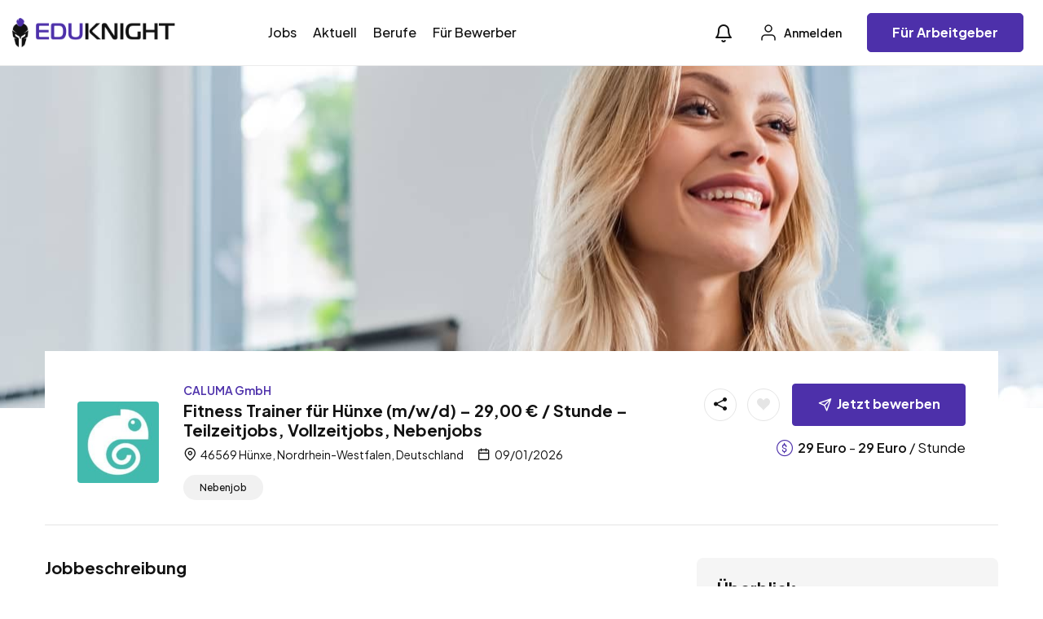

--- FILE ---
content_type: text/html; charset=UTF-8
request_url: https://eduknight.de/job/fitness-trainer-fuer-huenxe-m-w-d-2900-e-stunde-teilzeitjobs-vollzeitjobs-nebenjobs/
body_size: 24238
content:
<!DOCTYPE html>
<html lang="de" prefix="og: https://ogp.me/ns#" class="no-js">
<head>
	<meta charset="UTF-8">
	<meta name="viewport" content="width=device-width">
	<link rel="profile" href="//gmpg.org/xfn/11">
	
	<meta property="og:title" content="Fitness Trainer für Hünxe (m/w/d) – 29,00 € / Stunde – Teilzeitjobs, Vollzeitjobs, Nebenjobs" /><meta property="og:image" content="https://eduknight.de/wp-content/uploads/wp-job-board-pro-uploads/_employer_featured_image/2024/03/Logo-Rechteck.jpg" />
<!-- Suchmaschinen-Optimierung durch Rank Math PRO - https://rankmath.com/ -->
<title>Fitness Trainer für Hünxe (m/w/d) – 29,00 € / Stunde – Teilzeitjobs, Vollzeitjobs, Nebenjobs | EDUKNIGHT</title>
<meta name="description" content="Fitness Trainer für Hünxe (m/w/d) – 29,00 € / Stunde – Teilzeitjobs, Vollzeitjobs, Nebenjobs: Für Teilzeitjobs, Vollzeitjobs und Nebenjobs in Hünxe werden"/>
<meta name="robots" content="follow, index, max-snippet:-1, max-video-preview:-1, max-image-preview:large"/>
<link rel="canonical" href="https://eduknight.de/job/fitness-trainer-fuer-huenxe-m-w-d-2900-e-stunde-teilzeitjobs-vollzeitjobs-nebenjobs/" />
<meta property="og:locale" content="de_DE" />
<meta property="og:type" content="article" />
<meta property="og:title" content="Fitness Trainer für Hünxe (m/w/d) – 29,00 € / Stunde – Teilzeitjobs, Vollzeitjobs, Nebenjobs | EDUKNIGHT" />
<meta property="og:description" content="Fitness Trainer für Hünxe (m/w/d) – 29,00 € / Stunde – Teilzeitjobs, Vollzeitjobs, Nebenjobs: Für Teilzeitjobs, Vollzeitjobs und Nebenjobs in Hünxe werden" />
<meta property="og:url" content="https://eduknight.de/job/fitness-trainer-fuer-huenxe-m-w-d-2900-e-stunde-teilzeitjobs-vollzeitjobs-nebenjobs/" />
<meta property="og:site_name" content="EDUKNIGHT" />
<meta property="article:publisher" content="https://www.facebook.com/jobknight" />
<meta property="article:author" content="https://www.facebook.com/jobknight" />
<meta property="og:updated_time" content="2026-01-12T01:10:24+02:00" />
<meta property="og:image" content="https://eduknight.de/wp-content/uploads/2024/04/Verkaufsassistent-1.jpg" />
<meta property="og:image:secure_url" content="https://eduknight.de/wp-content/uploads/2024/04/Verkaufsassistent-1.jpg" />
<meta property="og:image:width" content="2000" />
<meta property="og:image:height" content="621" />
<meta property="og:image:alt" content="Verkaufsassistent" />
<meta property="og:image:type" content="image/jpeg" />
<meta name="twitter:card" content="summary_large_image" />
<meta name="twitter:title" content="Fitness Trainer für Hünxe (m/w/d) – 29,00 € / Stunde – Teilzeitjobs, Vollzeitjobs, Nebenjobs | EDUKNIGHT" />
<meta name="twitter:description" content="Fitness Trainer für Hünxe (m/w/d) – 29,00 € / Stunde – Teilzeitjobs, Vollzeitjobs, Nebenjobs: Für Teilzeitjobs, Vollzeitjobs und Nebenjobs in Hünxe werden" />
<meta name="twitter:image" content="https://eduknight.de/wp-content/uploads/2024/04/Verkaufsassistent-1.jpg" />
<script type="application/ld+json" class="rank-math-schema">{"@context":"https://schema.org","@graph":[{"@type":"BreadcrumbList","@id":"https://eduknight.de/job/fitness-trainer-fuer-huenxe-m-w-d-2900-e-stunde-teilzeitjobs-vollzeitjobs-nebenjobs/#breadcrumb","itemListElement":[{"@type":"ListItem","position":"1","item":{"@id":"https://eduknight.de","name":"Startseite"}},{"@type":"ListItem","position":"2","item":{"@id":"https://eduknight.de/job/","name":"Jobs"}},{"@type":"ListItem","position":"3","item":{"@id":"https://eduknight.de/job/fitness-trainer-fuer-huenxe-m-w-d-2900-e-stunde-teilzeitjobs-vollzeitjobs-nebenjobs/","name":"Fitness Trainer f\u00fcr H\u00fcnxe (m/w/d) \u2013 29,00 \u20ac / Stunde \u2013 Teilzeitjobs, Vollzeitjobs, Nebenjobs"}}]}]}</script>
<!-- /Rank Math WordPress SEO Plugin -->

<link rel='dns-prefetch' href='//fonts.googleapis.com' />
<link rel="alternate" type="application/rss+xml" title="EDUKNIGHT &raquo; Feed" href="https://eduknight.de/feed/" />
<link rel="alternate" type="application/rss+xml" title="EDUKNIGHT &raquo; Kommentar-Feed" href="https://eduknight.de/comments/feed/" />
<link rel="alternate" type="application/rss+xml" title="EDUKNIGHT &raquo; Fitness Trainer für Hünxe (m/w/d) – 29,00 € / Stunde – Teilzeitjobs, Vollzeitjobs, Nebenjobs-Kommentar-Feed" href="https://eduknight.de/job/fitness-trainer-fuer-huenxe-m-w-d-2900-e-stunde-teilzeitjobs-vollzeitjobs-nebenjobs/feed/" />
<link rel="alternate" title="oEmbed (JSON)" type="application/json+oembed" href="https://eduknight.de/wp-json/oembed/1.0/embed?url=https%3A%2F%2Feduknight.de%2Fjob%2Ffitness-trainer-fuer-huenxe-m-w-d-2900-e-stunde-teilzeitjobs-vollzeitjobs-nebenjobs%2F" />
<link rel="alternate" title="oEmbed (XML)" type="text/xml+oembed" href="https://eduknight.de/wp-json/oembed/1.0/embed?url=https%3A%2F%2Feduknight.de%2Fjob%2Ffitness-trainer-fuer-huenxe-m-w-d-2900-e-stunde-teilzeitjobs-vollzeitjobs-nebenjobs%2F&#038;format=xml" />
<!-- eduknight.de is managing ads with Advanced Ads 2.0.16 – https://wpadvancedads.com/ --><script id="eduknight-ready">
			window.advanced_ads_ready=function(e,a){a=a||"complete";var d=function(e){return"interactive"===a?"loading"!==e:"complete"===e};d(document.readyState)?e():document.addEventListener("readystatechange",(function(a){d(a.target.readyState)&&e()}),{once:"interactive"===a})},window.advanced_ads_ready_queue=window.advanced_ads_ready_queue||[];		</script>
		<style id='wp-img-auto-sizes-contain-inline-css' type='text/css'>
img:is([sizes=auto i],[sizes^="auto," i]){contain-intrinsic-size:3000px 1500px}
/*# sourceURL=wp-img-auto-sizes-contain-inline-css */
</style>
<style id='wp-emoji-styles-inline-css' type='text/css'>

	img.wp-smiley, img.emoji {
		display: inline !important;
		border: none !important;
		box-shadow: none !important;
		height: 1em !important;
		width: 1em !important;
		margin: 0 0.07em !important;
		vertical-align: -0.1em !important;
		background: none !important;
		padding: 0 !important;
	}
/*# sourceURL=wp-emoji-styles-inline-css */
</style>
<link rel='stylesheet' id='wp-block-library-css' href='https://eduknight.de/wp-includes/css/dist/block-library/style.min.css?ver=6.9' type='text/css' media='all' />
<style id='wp-block-heading-inline-css' type='text/css'>
h1:where(.wp-block-heading).has-background,h2:where(.wp-block-heading).has-background,h3:where(.wp-block-heading).has-background,h4:where(.wp-block-heading).has-background,h5:where(.wp-block-heading).has-background,h6:where(.wp-block-heading).has-background{padding:1.25em 2.375em}h1.has-text-align-left[style*=writing-mode]:where([style*=vertical-lr]),h1.has-text-align-right[style*=writing-mode]:where([style*=vertical-rl]),h2.has-text-align-left[style*=writing-mode]:where([style*=vertical-lr]),h2.has-text-align-right[style*=writing-mode]:where([style*=vertical-rl]),h3.has-text-align-left[style*=writing-mode]:where([style*=vertical-lr]),h3.has-text-align-right[style*=writing-mode]:where([style*=vertical-rl]),h4.has-text-align-left[style*=writing-mode]:where([style*=vertical-lr]),h4.has-text-align-right[style*=writing-mode]:where([style*=vertical-rl]),h5.has-text-align-left[style*=writing-mode]:where([style*=vertical-lr]),h5.has-text-align-right[style*=writing-mode]:where([style*=vertical-rl]),h6.has-text-align-left[style*=writing-mode]:where([style*=vertical-lr]),h6.has-text-align-right[style*=writing-mode]:where([style*=vertical-rl]){rotate:180deg}
/*# sourceURL=https://eduknight.de/wp-includes/blocks/heading/style.min.css */
</style>
<style id='wp-block-list-inline-css' type='text/css'>
ol,ul{box-sizing:border-box}:root :where(.wp-block-list.has-background){padding:1.25em 2.375em}
/*# sourceURL=https://eduknight.de/wp-includes/blocks/list/style.min.css */
</style>
<style id='wp-block-paragraph-inline-css' type='text/css'>
.is-small-text{font-size:.875em}.is-regular-text{font-size:1em}.is-large-text{font-size:2.25em}.is-larger-text{font-size:3em}.has-drop-cap:not(:focus):first-letter{float:left;font-size:8.4em;font-style:normal;font-weight:100;line-height:.68;margin:.05em .1em 0 0;text-transform:uppercase}body.rtl .has-drop-cap:not(:focus):first-letter{float:none;margin-left:.1em}p.has-drop-cap.has-background{overflow:hidden}:root :where(p.has-background){padding:1.25em 2.375em}:where(p.has-text-color:not(.has-link-color)) a{color:inherit}p.has-text-align-left[style*="writing-mode:vertical-lr"],p.has-text-align-right[style*="writing-mode:vertical-rl"]{rotate:180deg}
/*# sourceURL=https://eduknight.de/wp-includes/blocks/paragraph/style.min.css */
</style>
<style id='wp-block-spacer-inline-css' type='text/css'>
.wp-block-spacer{clear:both}
/*# sourceURL=https://eduknight.de/wp-includes/blocks/spacer/style.min.css */
</style>
<link rel='stylesheet' id='wc-blocks-style-css' href='https://eduknight.de/wp-content/plugins/woocommerce/assets/client/blocks/wc-blocks.css?ver=wc-10.4.3' type='text/css' media='all' />
<style id='global-styles-inline-css' type='text/css'>
:root{--wp--preset--aspect-ratio--square: 1;--wp--preset--aspect-ratio--4-3: 4/3;--wp--preset--aspect-ratio--3-4: 3/4;--wp--preset--aspect-ratio--3-2: 3/2;--wp--preset--aspect-ratio--2-3: 2/3;--wp--preset--aspect-ratio--16-9: 16/9;--wp--preset--aspect-ratio--9-16: 9/16;--wp--preset--color--black: #000000;--wp--preset--color--cyan-bluish-gray: #abb8c3;--wp--preset--color--white: #ffffff;--wp--preset--color--pale-pink: #f78da7;--wp--preset--color--vivid-red: #cf2e2e;--wp--preset--color--luminous-vivid-orange: #ff6900;--wp--preset--color--luminous-vivid-amber: #fcb900;--wp--preset--color--light-green-cyan: #7bdcb5;--wp--preset--color--vivid-green-cyan: #00d084;--wp--preset--color--pale-cyan-blue: #8ed1fc;--wp--preset--color--vivid-cyan-blue: #0693e3;--wp--preset--color--vivid-purple: #9b51e0;--wp--preset--gradient--vivid-cyan-blue-to-vivid-purple: linear-gradient(135deg,rgb(6,147,227) 0%,rgb(155,81,224) 100%);--wp--preset--gradient--light-green-cyan-to-vivid-green-cyan: linear-gradient(135deg,rgb(122,220,180) 0%,rgb(0,208,130) 100%);--wp--preset--gradient--luminous-vivid-amber-to-luminous-vivid-orange: linear-gradient(135deg,rgb(252,185,0) 0%,rgb(255,105,0) 100%);--wp--preset--gradient--luminous-vivid-orange-to-vivid-red: linear-gradient(135deg,rgb(255,105,0) 0%,rgb(207,46,46) 100%);--wp--preset--gradient--very-light-gray-to-cyan-bluish-gray: linear-gradient(135deg,rgb(238,238,238) 0%,rgb(169,184,195) 100%);--wp--preset--gradient--cool-to-warm-spectrum: linear-gradient(135deg,rgb(74,234,220) 0%,rgb(151,120,209) 20%,rgb(207,42,186) 40%,rgb(238,44,130) 60%,rgb(251,105,98) 80%,rgb(254,248,76) 100%);--wp--preset--gradient--blush-light-purple: linear-gradient(135deg,rgb(255,206,236) 0%,rgb(152,150,240) 100%);--wp--preset--gradient--blush-bordeaux: linear-gradient(135deg,rgb(254,205,165) 0%,rgb(254,45,45) 50%,rgb(107,0,62) 100%);--wp--preset--gradient--luminous-dusk: linear-gradient(135deg,rgb(255,203,112) 0%,rgb(199,81,192) 50%,rgb(65,88,208) 100%);--wp--preset--gradient--pale-ocean: linear-gradient(135deg,rgb(255,245,203) 0%,rgb(182,227,212) 50%,rgb(51,167,181) 100%);--wp--preset--gradient--electric-grass: linear-gradient(135deg,rgb(202,248,128) 0%,rgb(113,206,126) 100%);--wp--preset--gradient--midnight: linear-gradient(135deg,rgb(2,3,129) 0%,rgb(40,116,252) 100%);--wp--preset--font-size--small: 13px;--wp--preset--font-size--medium: 20px;--wp--preset--font-size--large: 36px;--wp--preset--font-size--x-large: 42px;--wp--preset--spacing--20: 0.44rem;--wp--preset--spacing--30: 0.67rem;--wp--preset--spacing--40: 1rem;--wp--preset--spacing--50: 1.5rem;--wp--preset--spacing--60: 2.25rem;--wp--preset--spacing--70: 3.38rem;--wp--preset--spacing--80: 5.06rem;--wp--preset--shadow--natural: 6px 6px 9px rgba(0, 0, 0, 0.2);--wp--preset--shadow--deep: 12px 12px 50px rgba(0, 0, 0, 0.4);--wp--preset--shadow--sharp: 6px 6px 0px rgba(0, 0, 0, 0.2);--wp--preset--shadow--outlined: 6px 6px 0px -3px rgb(255, 255, 255), 6px 6px rgb(0, 0, 0);--wp--preset--shadow--crisp: 6px 6px 0px rgb(0, 0, 0);}:where(.is-layout-flex){gap: 0.5em;}:where(.is-layout-grid){gap: 0.5em;}body .is-layout-flex{display: flex;}.is-layout-flex{flex-wrap: wrap;align-items: center;}.is-layout-flex > :is(*, div){margin: 0;}body .is-layout-grid{display: grid;}.is-layout-grid > :is(*, div){margin: 0;}:where(.wp-block-columns.is-layout-flex){gap: 2em;}:where(.wp-block-columns.is-layout-grid){gap: 2em;}:where(.wp-block-post-template.is-layout-flex){gap: 1.25em;}:where(.wp-block-post-template.is-layout-grid){gap: 1.25em;}.has-black-color{color: var(--wp--preset--color--black) !important;}.has-cyan-bluish-gray-color{color: var(--wp--preset--color--cyan-bluish-gray) !important;}.has-white-color{color: var(--wp--preset--color--white) !important;}.has-pale-pink-color{color: var(--wp--preset--color--pale-pink) !important;}.has-vivid-red-color{color: var(--wp--preset--color--vivid-red) !important;}.has-luminous-vivid-orange-color{color: var(--wp--preset--color--luminous-vivid-orange) !important;}.has-luminous-vivid-amber-color{color: var(--wp--preset--color--luminous-vivid-amber) !important;}.has-light-green-cyan-color{color: var(--wp--preset--color--light-green-cyan) !important;}.has-vivid-green-cyan-color{color: var(--wp--preset--color--vivid-green-cyan) !important;}.has-pale-cyan-blue-color{color: var(--wp--preset--color--pale-cyan-blue) !important;}.has-vivid-cyan-blue-color{color: var(--wp--preset--color--vivid-cyan-blue) !important;}.has-vivid-purple-color{color: var(--wp--preset--color--vivid-purple) !important;}.has-black-background-color{background-color: var(--wp--preset--color--black) !important;}.has-cyan-bluish-gray-background-color{background-color: var(--wp--preset--color--cyan-bluish-gray) !important;}.has-white-background-color{background-color: var(--wp--preset--color--white) !important;}.has-pale-pink-background-color{background-color: var(--wp--preset--color--pale-pink) !important;}.has-vivid-red-background-color{background-color: var(--wp--preset--color--vivid-red) !important;}.has-luminous-vivid-orange-background-color{background-color: var(--wp--preset--color--luminous-vivid-orange) !important;}.has-luminous-vivid-amber-background-color{background-color: var(--wp--preset--color--luminous-vivid-amber) !important;}.has-light-green-cyan-background-color{background-color: var(--wp--preset--color--light-green-cyan) !important;}.has-vivid-green-cyan-background-color{background-color: var(--wp--preset--color--vivid-green-cyan) !important;}.has-pale-cyan-blue-background-color{background-color: var(--wp--preset--color--pale-cyan-blue) !important;}.has-vivid-cyan-blue-background-color{background-color: var(--wp--preset--color--vivid-cyan-blue) !important;}.has-vivid-purple-background-color{background-color: var(--wp--preset--color--vivid-purple) !important;}.has-black-border-color{border-color: var(--wp--preset--color--black) !important;}.has-cyan-bluish-gray-border-color{border-color: var(--wp--preset--color--cyan-bluish-gray) !important;}.has-white-border-color{border-color: var(--wp--preset--color--white) !important;}.has-pale-pink-border-color{border-color: var(--wp--preset--color--pale-pink) !important;}.has-vivid-red-border-color{border-color: var(--wp--preset--color--vivid-red) !important;}.has-luminous-vivid-orange-border-color{border-color: var(--wp--preset--color--luminous-vivid-orange) !important;}.has-luminous-vivid-amber-border-color{border-color: var(--wp--preset--color--luminous-vivid-amber) !important;}.has-light-green-cyan-border-color{border-color: var(--wp--preset--color--light-green-cyan) !important;}.has-vivid-green-cyan-border-color{border-color: var(--wp--preset--color--vivid-green-cyan) !important;}.has-pale-cyan-blue-border-color{border-color: var(--wp--preset--color--pale-cyan-blue) !important;}.has-vivid-cyan-blue-border-color{border-color: var(--wp--preset--color--vivid-cyan-blue) !important;}.has-vivid-purple-border-color{border-color: var(--wp--preset--color--vivid-purple) !important;}.has-vivid-cyan-blue-to-vivid-purple-gradient-background{background: var(--wp--preset--gradient--vivid-cyan-blue-to-vivid-purple) !important;}.has-light-green-cyan-to-vivid-green-cyan-gradient-background{background: var(--wp--preset--gradient--light-green-cyan-to-vivid-green-cyan) !important;}.has-luminous-vivid-amber-to-luminous-vivid-orange-gradient-background{background: var(--wp--preset--gradient--luminous-vivid-amber-to-luminous-vivid-orange) !important;}.has-luminous-vivid-orange-to-vivid-red-gradient-background{background: var(--wp--preset--gradient--luminous-vivid-orange-to-vivid-red) !important;}.has-very-light-gray-to-cyan-bluish-gray-gradient-background{background: var(--wp--preset--gradient--very-light-gray-to-cyan-bluish-gray) !important;}.has-cool-to-warm-spectrum-gradient-background{background: var(--wp--preset--gradient--cool-to-warm-spectrum) !important;}.has-blush-light-purple-gradient-background{background: var(--wp--preset--gradient--blush-light-purple) !important;}.has-blush-bordeaux-gradient-background{background: var(--wp--preset--gradient--blush-bordeaux) !important;}.has-luminous-dusk-gradient-background{background: var(--wp--preset--gradient--luminous-dusk) !important;}.has-pale-ocean-gradient-background{background: var(--wp--preset--gradient--pale-ocean) !important;}.has-electric-grass-gradient-background{background: var(--wp--preset--gradient--electric-grass) !important;}.has-midnight-gradient-background{background: var(--wp--preset--gradient--midnight) !important;}.has-small-font-size{font-size: var(--wp--preset--font-size--small) !important;}.has-medium-font-size{font-size: var(--wp--preset--font-size--medium) !important;}.has-large-font-size{font-size: var(--wp--preset--font-size--large) !important;}.has-x-large-font-size{font-size: var(--wp--preset--font-size--x-large) !important;}
/*# sourceURL=global-styles-inline-css */
</style>

<style id='classic-theme-styles-inline-css' type='text/css'>
/*! This file is auto-generated */
.wp-block-button__link{color:#fff;background-color:#32373c;border-radius:9999px;box-shadow:none;text-decoration:none;padding:calc(.667em + 2px) calc(1.333em + 2px);font-size:1.125em}.wp-block-file__button{background:#32373c;color:#fff;text-decoration:none}
/*# sourceURL=/wp-includes/css/classic-themes.min.css */
</style>
<link rel='stylesheet' id='woocommerce-layout-css' href='https://eduknight.de/wp-content/plugins/woocommerce/assets/css/woocommerce-layout.css?ver=10.4.3' type='text/css' media='all' />
<link rel='stylesheet' id='woocommerce-smallscreen-css' href='https://eduknight.de/wp-content/plugins/woocommerce/assets/css/woocommerce-smallscreen.css?ver=10.4.3' type='text/css' media='only screen and (max-width: 768px)' />
<link rel='stylesheet' id='woocommerce-general-css' href='https://eduknight.de/wp-content/plugins/woocommerce/assets/css/woocommerce.css?ver=10.4.3' type='text/css' media='all' />
<style id='woocommerce-inline-inline-css' type='text/css'>
.woocommerce form .form-row .required { visibility: visible; }
/*# sourceURL=woocommerce-inline-inline-css */
</style>
<link rel='stylesheet' id='magnific-css' href='https://eduknight.de/wp-content/plugins/wp-job-board-pro/assets/js/magnific/magnific-popup.css?ver=1.1.0' type='text/css' media='all' />
<link rel='stylesheet' id='perfect-scrollbar-jquery-css' href='https://eduknight.de/wp-content/plugins/wp-private-message/assets/css/perfect-scrollbar.css?ver=6.9' type='text/css' media='all' />
<link rel='stylesheet' id='leaflet-css' href='https://eduknight.de/wp-content/plugins/wp-job-board-pro/assets/js/leaflet/leaflet.css?ver=1.5.1' type='text/css' media='all' />
<link rel='stylesheet' id='jobtex-woocommerce-css' href='https://eduknight.de/wp-content/themes/jobtex/css/woocommerce.css?ver=1.0.0' type='text/css' media='all' />
<link rel='stylesheet' id='jobtex-theme-fonts-css' href='https://fonts.googleapis.com/css?family=Plus+Jakarta+Sans:400,500,600,700,800,700&#038;subset=latin%2Clatin-ext%2Clatin%2Clatin-ext' type='text/css' media='all' />
<link rel='stylesheet' id='all-awesome-css' href='https://eduknight.de/wp-content/themes/jobtex/css/all-awesome.css?ver=5.11.2' type='text/css' media='all' />
<link rel='stylesheet' id='jobtex-icomoon-css' href='https://eduknight.de/wp-content/themes/jobtex/css/icon-font.css?ver=1.0.0' type='text/css' media='all' />
<link rel='stylesheet' id='themify-icons-css' href='https://eduknight.de/wp-content/themes/jobtex/css/themify-icons.css?ver=1.0.0' type='text/css' media='all' />
<link rel='stylesheet' id='animate-css' href='https://eduknight.de/wp-content/themes/jobtex/css/animate.css?ver=3.6.0' type='text/css' media='all' />
<link rel='stylesheet' id='bootstrap-css' href='https://eduknight.de/wp-content/themes/jobtex/css/bootstrap.css?ver=5.0.2' type='text/css' media='all' />
<link rel='stylesheet' id='slick-css' href='https://eduknight.de/wp-content/themes/jobtex/css/slick.css?ver=1.8.0' type='text/css' media='all' />
<link rel='stylesheet' id='magnific-popup-css' href='https://eduknight.de/wp-content/themes/jobtex/css/magnific-popup.css?ver=1.1.0' type='text/css' media='all' />
<link rel='stylesheet' id='perfect-scrollbar-css' href='https://eduknight.de/wp-content/themes/jobtex/css/perfect-scrollbar.css?ver=0.6.12' type='text/css' media='all' />
<link rel='stylesheet' id='sliding-menu-css' href='https://eduknight.de/wp-content/themes/jobtex/css/sliding-menu.min.css?ver=0.3.0' type='text/css' media='all' />
<link rel='stylesheet' id='jobtex-template-css' href='https://eduknight.de/wp-content/themes/jobtex/css/template.css?ver=1.0' type='text/css' media='all' />
<style id='jobtex-template-inline-css' type='text/css'>
:root {--jobtex-theme-color: #4d30aa;--jobtex-second-color: #1F4B3F;--jobtex-text-color: #111111;--jobtex-link-color: #121212;--jobtex-link_hover_color: #4d30aa;--jobtex-heading-color: #121212;--jobtex-theme-hover-color: #3411aa;--jobtex-second-hover-color: #121212;--jobtex-theme-color-001: rgba(77, 48, 170, 0.01);		  	--jobtex-theme-color-01: rgba(77, 48, 170, 0.1);		  	--jobtex-theme-color-015: rgba(77, 48, 170, 0.15);		  	--jobtex-theme-color-007: rgba(77, 48, 170, 0.07);		  	--jobtex-theme-color-008: rgba(77, 48, 170, 0.08);		  	--jobtex-theme-color-08: rgba(77, 48, 170, 0.8);		  	--jobtex-theme-color-005: rgba(77, 48, 170, 0.05);--jobtex-main-font: 'Plus Jakarta Sans';--jobtex-main-font-size: 17px;--jobtex-main-font-weight: 400;--jobtex-heading-font: 'Plus Jakarta Sans';--jobtex-heading-font-weight: 700;}
/*# sourceURL=jobtex-template-inline-css */
</style>
<link rel='stylesheet' id='jobtex-style-css' href='https://eduknight.de/wp-content/themes/jobtex/style.css?ver=1.0' type='text/css' media='all' />
<script type="text/javascript" src="https://eduknight.de/wp-includes/js/jquery/jquery.min.js?ver=3.7.1" id="jquery-core-js"></script>
<script type="text/javascript" src="https://eduknight.de/wp-includes/js/jquery/jquery-migrate.min.js?ver=3.4.1" id="jquery-migrate-js"></script>
<script type="text/javascript" src="https://eduknight.de/wp-content/plugins/woocommerce/assets/js/jquery-blockui/jquery.blockUI.min.js?ver=2.7.0-wc.10.4.3" id="wc-jquery-blockui-js" defer="defer" data-wp-strategy="defer"></script>
<script type="text/javascript" id="wc-add-to-cart-js-extra">
/* <![CDATA[ */
var wc_add_to_cart_params = {"ajax_url":"/wp-admin/admin-ajax.php","wc_ajax_url":"/?wc-ajax=%%endpoint%%","i18n_view_cart":"Warenkorb anzeigen","cart_url":"https://eduknight.de/warenkorb/","is_cart":"","cart_redirect_after_add":"yes"};
//# sourceURL=wc-add-to-cart-js-extra
/* ]]> */
</script>
<script type="text/javascript" src="https://eduknight.de/wp-content/plugins/woocommerce/assets/js/frontend/add-to-cart.min.js?ver=10.4.3" id="wc-add-to-cart-js" defer="defer" data-wp-strategy="defer"></script>
<script type="text/javascript" src="https://eduknight.de/wp-content/plugins/woocommerce/assets/js/js-cookie/js.cookie.min.js?ver=2.1.4-wc.10.4.3" id="wc-js-cookie-js" defer="defer" data-wp-strategy="defer"></script>
<script type="text/javascript" id="woocommerce-js-extra">
/* <![CDATA[ */
var woocommerce_params = {"ajax_url":"/wp-admin/admin-ajax.php","wc_ajax_url":"/?wc-ajax=%%endpoint%%","i18n_password_show":"Passwort anzeigen","i18n_password_hide":"Passwort ausblenden"};
//# sourceURL=woocommerce-js-extra
/* ]]> */
</script>
<script type="text/javascript" src="https://eduknight.de/wp-content/plugins/woocommerce/assets/js/frontend/woocommerce.min.js?ver=10.4.3" id="woocommerce-js" defer="defer" data-wp-strategy="defer"></script>
<link rel="https://api.w.org/" href="https://eduknight.de/wp-json/" /><link rel="alternate" title="JSON" type="application/json" href="https://eduknight.de/wp-json/wp/v2/job_listing/960909" /><link rel="EditURI" type="application/rsd+xml" title="RSD" href="https://eduknight.de/xmlrpc.php?rsd" />
<meta name="generator" content="WordPress 6.9" />
<meta name="generator" content="WooCommerce 10.4.3" />
<link rel='shortlink' href='https://eduknight.de/?p=960909' />

		<!-- GA Google Analytics @ https://m0n.co/ga -->
		<script async src="https://www.googletagmanager.com/gtag/js?id=G-JDB8SZ59K1"></script>
		<script>
			window.dataLayer = window.dataLayer || [];
			function gtag(){dataLayer.push(arguments);}
			gtag('js', new Date());
			gtag('config', 'G-JDB8SZ59K1');
		</script>

	<link rel="pingback" href="https://eduknight.de/xmlrpc.php">	<noscript><style>.woocommerce-product-gallery{ opacity: 1 !important; }</style></noscript>
	<meta name="generator" content="Elementor 3.25.11; features: e_font_icon_svg, additional_custom_breakpoints, e_optimized_control_loading; settings: css_print_method-external, google_font-enabled, font_display-swap">
			<style>
				.e-con.e-parent:nth-of-type(n+4):not(.e-lazyloaded):not(.e-no-lazyload),
				.e-con.e-parent:nth-of-type(n+4):not(.e-lazyloaded):not(.e-no-lazyload) * {
					background-image: none !important;
				}
				@media screen and (max-height: 1024px) {
					.e-con.e-parent:nth-of-type(n+3):not(.e-lazyloaded):not(.e-no-lazyload),
					.e-con.e-parent:nth-of-type(n+3):not(.e-lazyloaded):not(.e-no-lazyload) * {
						background-image: none !important;
					}
				}
				@media screen and (max-height: 640px) {
					.e-con.e-parent:nth-of-type(n+2):not(.e-lazyloaded):not(.e-no-lazyload),
					.e-con.e-parent:nth-of-type(n+2):not(.e-lazyloaded):not(.e-no-lazyload) * {
						background-image: none !important;
					}
				}
			</style>
			<script  async src="https://pagead2.googlesyndication.com/pagead/js/adsbygoogle.js?client=ca-pub-7739800978660362" crossorigin="anonymous"></script><link rel="icon" href="https://eduknight.de/wp-content/uploads/2024/05/Eduknight_Favicon-Logo-512-150x150.png" sizes="32x32" />
<link rel="icon" href="https://eduknight.de/wp-content/uploads/2024/05/Eduknight_Favicon-Logo-512-300x300.png" sizes="192x192" />
<link rel="apple-touch-icon" href="https://eduknight.de/wp-content/uploads/2024/05/Eduknight_Favicon-Logo-512-300x300.png" />
<meta name="msapplication-TileImage" content="https://eduknight.de/wp-content/uploads/2024/05/Eduknight_Favicon-Logo-512-300x300.png" />
<link rel='stylesheet' id='elementor-frontend-css' href='https://eduknight.de/wp-content/plugins/elementor/assets/css/frontend.min.css?ver=3.25.11' type='text/css' media='all' />
<link rel='stylesheet' id='elementor-post-2238-css' href='https://eduknight.de/wp-content/uploads/elementor/css/post-2238.css?ver=1736594768' type='text/css' media='all' />
<link rel='stylesheet' id='elementor-post-1310-css' href='https://eduknight.de/wp-content/uploads/elementor/css/post-1310.css?ver=1767703991' type='text/css' media='all' />
<link rel='stylesheet' id='widget-spacer-css' href='https://eduknight.de/wp-content/plugins/elementor/assets/css/widget-spacer.min.css?ver=3.25.11' type='text/css' media='all' />
<link rel='stylesheet' id='widget-text-editor-css' href='https://eduknight.de/wp-content/plugins/elementor/assets/css/widget-text-editor.min.css?ver=3.25.11' type='text/css' media='all' />
<link rel='stylesheet' id='swiper-css' href='https://eduknight.de/wp-content/plugins/elementor/assets/lib/swiper/v8/css/swiper.min.css?ver=8.4.5' type='text/css' media='all' />
<link rel='stylesheet' id='e-swiper-css' href='https://eduknight.de/wp-content/plugins/elementor/assets/css/conditionals/e-swiper.min.css?ver=3.25.11' type='text/css' media='all' />
<link rel='stylesheet' id='elementor-post-3856-css' href='https://eduknight.de/wp-content/uploads/elementor/css/post-3856.css?ver=1736594640' type='text/css' media='all' />
<link rel='stylesheet' id='google-fonts-1-css' href='https://fonts.googleapis.com/css?family=Roboto%3A100%2C100italic%2C200%2C200italic%2C300%2C300italic%2C400%2C400italic%2C500%2C500italic%2C600%2C600italic%2C700%2C700italic%2C800%2C800italic%2C900%2C900italic%7CRoboto+Slab%3A100%2C100italic%2C200%2C200italic%2C300%2C300italic%2C400%2C400italic%2C500%2C500italic%2C600%2C600italic%2C700%2C700italic%2C800%2C800italic%2C900%2C900italic&#038;display=swap&#038;ver=6.9' type='text/css' media='all' />
</head>
<body class="wp-singular job_listing-template-default single single-job_listing postid-960909 wp-embed-responsive wp-theme-jobtex theme-jobtex woocommerce-no-js body-footer-mobile has-header-sticky elementor-default elementor-kit-3856 aa-prefix-eduknight-">
<div id="wrapper-container" class="wrapper-container">
	<div id="apus-mobile-menu" class="apus-offcanvas d-block d-xl-none"> 
    <div class="apus-offcanvas-body">

        <div class="header-offcanvas">
            <div class="container">
                <div class="d-flex align-items-center">
                    
                                                                <div class="logo">
                            <a href="https://eduknight.de/">
                                <img src="https://eduknight.de/wp-content/uploads/2024/05/Eduknight_Logo_10K_horizontal-Final-250.png" alt="EDUKNIGHT">
                            </a>
                        </div>
                    
                    <div class="ms-auto">
                        <a class="btn-toggle-canvas" data-toggle="offcanvas">
                            <i class="ti-close"></i>
                        </a>
                    </div>
                </div>

            </div>
        </div>
        <div class="offcanvas-content flex-column d-flex">
            <div class="middle-offcanvas">

                <nav id="menu-main-menu-navbar" class="navbar navbar-offcanvas" role="navigation">
                    <div id="mobile-menu-container" class="menu-mobile-menu-container"><ul id="menu-mobile-menu" class=""><li id="menu-item-4379" class="menu-item-4379"><a href="https://eduknight.de/jobs/">Jobs</a></li>
<li id="menu-item-2342" class="menu-item-2342"><a href="https://eduknight.de/blog/">Aktuell</a></li>
<li id="menu-item-283015" class="menu-item-283015"><a href="https://eduknight.de/berufe/">Berufe</a></li>
<li id="menu-item-281490" class="menu-item-281490"><a href="https://eduknight.de/fuer-bewerber/">Für Bewerber</a></li>
<li id="menu-item-272159" class="menu-item-272159"><a href="https://eduknight.de/fuer-arbeitgeber/">Für Arbeitgeber</a></li>
<li id="menu-item-5142" class="menu-item-5142"><a href="https://eduknight.de/login-und-registrierung/">Login und Registrierung</a></li>
</ul></div>                </nav>
            </div>
        
                            
                <div class="header-mobile-bottom">

                                                                    <div class="submit-job">
                            <a class="btn btn-theme w-100" href="https://eduknight.de/jobanzeige/">Job posten</a>
                        </div>
                    
                </div>
                    </div>
    </div>
</div>
<div class="over-dark"></div><div id="apus-header-mobile" class="header-mobile d-block d-xl-none">    
    <div class="container">
        <div class="row">
            <div class="d-flex align-items-center">
                <div class="col-6">
                    
                                                                <div class="logo">
                            <a href="https://eduknight.de/">
                                <img src="https://eduknight.de/wp-content/uploads/2024/05/Eduknight_Logo_10K_horizontal-Final-250.png" alt="EDUKNIGHT">
                            </a>
                        </div>
                                    </div>
                <div class="col-6">
                    <div class="d-flex align-items-center justify-content-end">
                                                            <div class="top-wrapper-menu d-flex align-items-center">
                                        <a class="drop-dow btn-menu-account" href="https://eduknight.de/login-und-registrierung/">
                                            <svg xmlns="http://www.w3.org/2000/svg" width="24" height="24" viewBox="0 0 24 24" fill="none">
                                              <path d="M20 21V19C20 17.9391 19.5786 16.9217 18.8284 16.1716C18.0783 15.4214 17.0609 15 16 15H8C6.93913 15 5.92172 15.4214 5.17157 16.1716C4.42143 16.9217 4 17.9391 4 19V21" stroke="currentColor" stroke-width="1.5" stroke-linecap="round" stroke-linejoin="round"></path>
                                              <path d="M12 11C14.2091 11 16 9.20914 16 7C16 4.79086 14.2091 3 12 3C9.79086 3 8 4.79086 8 7C8 9.20914 9.79086 11 12 11Z" stroke="currentColor" stroke-width="1.5" stroke-linecap="round" stroke-linejoin="round"></path>
                                            </svg>
                                        </a>
                                    </div>
                                                        <div class="message-top">
                                <a class="message-notification" href="javascript:void(0);">
                                    <i class="ti-bell"></i>
                                                                    </a>
                                                            </div>
                        
                        <a href="#navbar-offcanvas" class="btn-showmenu flex-column d-flex">
                            <span class="inner1"></span>
                            <span class="inner2"></span>
                            <span class="inner3"></span>
                        </a>
                    </div>
                </div>
            </div>
        </div>
    </div>
</div>
	<div id="apus-header" class="apus-header header-3-2238 d-none d-xl-block"><div class="main-sticky-header">		<div data-elementor-type="wp-post" data-elementor-id="2238" class="elementor elementor-2238">
						<section class="elementor-section elementor-top-section elementor-element elementor-element-4952fa8 elementor-section-full_width elementor-section-content-middle elementor-section-stretched plr-xxl-45 elementor-section-height-default elementor-section-height-default" data-id="4952fa8" data-element_type="section" data-settings="{&quot;stretch_section&quot;:&quot;section-stretched&quot;,&quot;background_background&quot;:&quot;classic&quot;}">
						<div class="elementor-container elementor-column-gap-extended">
					<div class="elementor-column elementor-col-33 elementor-top-column elementor-element elementor-element-9161216" data-id="9161216" data-element_type="column">
			<div class="elementor-widget-wrap elementor-element-populated">
						<div class="elementor-element elementor-element-868aa6a elementor-widget__width-auto elementor-widget elementor-widget-apus_element_logo" data-id="868aa6a" data-element_type="widget" data-widget_type="apus_element_logo.default">
				<div class="elementor-widget-container">
			        <div class="logo ">
                        <a href="https://eduknight.de/" >
                <span class="logo-main">
                    <img width="250" height="45" src="https://eduknight.de/wp-content/uploads/2024/05/Eduknight_Logo_10K_horizontal-Final-250.png" class="attachment-full size-full wp-image-930041" alt="Jobbörse für Bildung &amp; Pädagogik" decoding="async" />                </span>
            </a>
        </div>
        		</div>
				</div>
					</div>
		</div>
				<div class="elementor-column elementor-col-33 elementor-top-column elementor-element elementor-element-3f5a583" data-id="3f5a583" data-element_type="column">
			<div class="elementor-widget-wrap elementor-element-populated">
						<div class="elementor-element elementor-element-1da2a9f elementor-widget__width-auto elementor-widget elementor-widget-apus_element_primary_menu" data-id="1da2a9f" data-element_type="widget" data-widget_type="apus_element_primary_menu.default">
				<div class="elementor-widget-container">
			            <div class="main-menu  ">
                <nav data-duration="400" class="apus-megamenu animate navbar navbar-expand-lg p-0" role="navigation">
                <div class="collapse navbar-collapse "><ul id="primary-menu" class="nav navbar-nav megamenu effect1"><li id="menu-item-3926" class="menu-item-3926 aligned-left"><a href="https://eduknight.de/jobs/">Jobs</a></li>
<li id="menu-item-1151" class="menu-item-1151 aligned-left"><a href="https://eduknight.de/blog/">Aktuell</a></li>
<li id="menu-item-283014" class="menu-item-283014 aligned-left"><a href="https://eduknight.de/berufe/">Berufe</a></li>
<li id="menu-item-281565" class="menu-item-281565 aligned-left"><a href="https://eduknight.de/fuer-bewerber/">Für Bewerber</a></li>
</ul></div>                </nav>
            </div>
            		</div>
				</div>
					</div>
		</div>
				<div class="elementor-column elementor-col-33 elementor-top-column elementor-element elementor-element-7dfd8c4" data-id="7dfd8c4" data-element_type="column">
			<div class="elementor-widget-wrap elementor-element-populated">
						<div class="elementor-element elementor-element-66faf0d elementor-widget__width-auto elementor-widget elementor-widget-apus_element_user_notification" data-id="66faf0d" data-element_type="widget" data-widget_type="apus_element_user_notification.default">
				<div class="elementor-widget-container">
			        <div class="message-top ">
            <a class="message-notification" href="javascript:void(0);">
                <i class="icon-bell"></i>
                            </a>
                    </div>
        		</div>
				</div>
				<div class="elementor-element elementor-element-ca5b70b elementor-widget__width-auto elementor-widget elementor-widget-apus_element_user_info" data-id="ca5b70b" data-element_type="widget" data-widget_type="apus_element_user_info.default">
				<div class="elementor-widget-container">
			                <div class="top-wrapper-menu ">

                                            <a class="btn btn-login login" href="https://eduknight.de/login-und-registrierung/" title="Eintragen">
                            <svg xmlns="http://www.w3.org/2000/svg" width="24" height="24" viewBox="0 0 24 24" fill="none">
                              <path d="M20 21V19C20 17.9391 19.5786 16.9217 18.8284 16.1716C18.0783 15.4214 17.0609 15 16 15H8C6.93913 15 5.92172 15.4214 5.17157 16.1716C4.42143 16.9217 4 17.9391 4 19V21" stroke="currentColor" stroke-width="1.5" stroke-linecap="round" stroke-linejoin="round"></path>
                              <path d="M12 11C14.2091 11 16 9.20914 16 7C16 4.79086 14.2091 3 12 3C9.79086 3 8 4.79086 8 7C8 9.20914 9.79086 11 12 11Z" stroke="currentColor" stroke-width="1.5" stroke-linecap="round" stroke-linejoin="round"></path>
                            </svg>
                            Anmelden                        </a>
                    
                </div>
            		</div>
				</div>
				<div class="elementor-element elementor-element-f697582 elementor-widget__width-auto elementor-widget elementor-widget-button" data-id="f697582" data-element_type="widget" data-widget_type="button.default">
				<div class="elementor-widget-container">
							<div class="elementor-button-wrapper">
					<a class="elementor-button elementor-button-link elementor-size-md" href="https://eduknight.de/fuer-arbeitgeber/">
						<span class="elementor-button-content-wrapper">
									<span class="elementor-button-text">Für Arbeitgeber</span>
					</span>
					</a>
				</div>
						</div>
				</div>
					</div>
		</div>
					</div>
		</section>
				</div>
		</div></div>	<div id="apus-main-content"><section class="detail-version-v1">
	
	<section id="primary" class="content-area inner">
		<div id="main" class="site-main content" role="main">
			
											<div class="single-listing-wrapper job_listing" data-latitude="51.642308" data-longitude="6.766381" data-img="https://eduknight.de/wp-content/uploads/wp-job-board-pro-uploads/_employer_featured_image/2024/03/Logo-Rechteck-150x150.jpg">
								

<article id="post-960909" class="job-single-v1 post-960909 job_listing type-job_listing status-publish has-post-thumbnail hentry job_listing_type-nebenjob job_listing_category-bildung-paedagogik job_listing_location-nordrhein-westfalen">

	<!-- heading -->
	<div class="job-detail-header v1">
    <div class="top-img-detail" style=background-image:url(https://eduknight.de/wp-content/uploads/2024/04/Verkaufsassistent-1.jpg)></div>
    <div class="top-detail-job position-relative">
        <div class="container">
            <div class="job-detail-header-inner">
                <div class="row d-md-flex">
                    <div class="col-md-8 col-12">
                        <div class="d-md-flex align-items-center">
                            <div class="employer-logo">
    	        	<a href="https://eduknight.de/arbeitgeber/caluma/">
                		<img width="150" height="150" src="https://eduknight.de/wp-content/uploads/wp-job-board-pro-uploads/_employer_featured_image/2024/03/Logo-Rechteck-150x150.jpg" class="attachment-thumbnail size-thumbnail wp-post-image" alt="" decoding="async" srcset="https://eduknight.de/wp-content/uploads/wp-job-board-pro-uploads/_employer_featured_image/2024/03/Logo-Rechteck-150x150.jpg 150w, https://eduknight.de/wp-content/uploads/wp-job-board-pro-uploads/_employer_featured_image/2024/03/Logo-Rechteck-300x300.jpg 300w, https://eduknight.de/wp-content/uploads/wp-job-board-pro-uploads/_employer_featured_image/2024/03/Logo-Rechteck-410x410.jpg 410w, https://eduknight.de/wp-content/uploads/wp-job-board-pro-uploads/_employer_featured_image/2024/03/Logo-Rechteck-600x600.jpg 600w, https://eduknight.de/wp-content/uploads/wp-job-board-pro-uploads/_employer_featured_image/2024/03/Logo-Rechteck-768x768.jpg 768w, https://eduknight.de/wp-content/uploads/wp-job-board-pro-uploads/_employer_featured_image/2024/03/Logo-Rechteck.jpg 900w" sizes="(max-width: 150px) 100vw, 150px" />            	                	</a>
            </div>                            <div class="info-detail-job flex-grow-1">
                                <h3 class="employer-title">
	            <a href="https://eduknight.de/arbeitgeber/caluma/">
	            		                CALUMA GmbH	            </a>
	        </h3>                                <div class="title-wrapper d-md-flex align-items-center">
                                    <h1 class="job-detail-title">Fitness Trainer für Hünxe (m/w/d) – 29,00 € / Stunde – Teilzeitjobs, Vollzeitjobs, Nebenjobs</h1>                                                                                                        </div>
                                <div class="job-metas-detail">
                                    			<div class="job-location with-icon"><i class="icon-map-pin"></i> 46569 Hünxe, Nordrhein-Westfalen, Deutschland</div>
			                                    <div class="job-deadline with-icon"><i class="icon-calendar"></i> 09/01/2026</div>                                    
                                </div>
                                <div class="job-metas-detail-bottom">
                                    <div class="job-type with-title">
						            	<a class="type-job" href="https://eduknight.de/job-anstellungsart/nebenjob/" style="">Nebenjob</a>
		        		    	</div>                                                                    </div>
                            </div>
                        </div>
                    </div>
                    <div class="job-detail-buttons col-md-4 col-12">
                        <div class="action">
                            <!-- job social -->
                                                                <div class="apus-social-share share-listing position-relative">
		<span class="icon-share"><i class="icon-share2"></i></span>
		<div class="bo-social-icons">
		 
			<a class="facebook" data-toggle="tooltip" data-original-title="Facebook" href="https://www.facebook.com/sharer.php?s=100&u=https://eduknight.de/job/fitness-trainer-fuer-huenxe-m-w-d-2900-e-stunde-teilzeitjobs-vollzeitjobs-nebenjobs/&i=https%3A%2F%2Feduknight.de%2Fwp-content%2Fuploads%2Fwp-job-board-pro-uploads%2F_employer_featured_image%2F2024%2F03%2FLogo-Rechteck.jpg" target="_blank" title="Auf Facebook teilen">
				<i class="fab fa-facebook-f"></i>
			</a>
 
							<a class="twitter" data-toggle="tooltip" data-original-title="Twitter" href="https://twitter.com/intent/tweet?url=https://eduknight.de/job/fitness-trainer-fuer-huenxe-m-w-d-2900-e-stunde-teilzeitjobs-vollzeitjobs-nebenjobs/" target="_blank" title="Auf Twitter teilen">
				<i class="fab fa-twitter"></i>
			</a>
 
				 
			<a class="linkedin"  data-toggle="tooltip" data-original-title="LinkedIn" href="http://linkedin.com/shareArticle?mini=true&amp;url=https://eduknight.de/job/fitness-trainer-fuer-huenxe-m-w-d-2900-e-stunde-teilzeitjobs-vollzeitjobs-nebenjobs/&amp;title=Fitness Trainer für Hünxe (m/w/d) – 29,00 € / Stunde – Teilzeitjobs, Vollzeitjobs, Nebenjobs" target="_blank" title="Auf LinkedIn teilen">
				<i class="fab fa-linkedin-in"></i>
			</a>
 
		
		 
			<a class="pinterest" data-toggle="tooltip" data-original-title="Pinterest" href="https://pinterest.com/pin/create/button/?url=https%3A%2F%2Feduknight.de%2Fjob%2Ffitness-trainer-fuer-huenxe-m-w-d-2900-e-stunde-teilzeitjobs-vollzeitjobs-nebenjobs%2F&amp;media=https%3A%2F%2Feduknight.de%2Fwp-content%2Fuploads%2Fwp-job-board-pro-uploads%2F_employer_featured_image%2F2024%2F03%2FLogo-Rechteck.jpg" target="_blank" title="Auf Pinterest teilen">
				<i class="fab fa-pinterest-p"></i>
			</a>
 
				</div>
</div>                                                        <a href="javascript:void(0);" class="btn-follow btn-action-job btn-add-job-shortlist" data-job_id="960909" data-nonce="7ea3bb609f"><i class="icon-heart"></i></a>                            						<a href="javascript:void(0);" class="btn btn-apply btn-apply-job-internal-required ">Jetzt bewerben<i class="next flaticon-right-arrow"></i></a>
							<div class="job-apply-internal-required-wrapper" style="display: none;">
		<div class="msg-inner">Bitte melde dich als &quot;Kandidat&quot; an.</div>
	</div>
                            <div class="job-deadline with-title">
			<strong> </strong> 		</div>                        </div>
                        <div class="job-salary with-icon"><i class="icon-dolar1"></i> <span class="price-text">29</span> <span class="suffix">Euro</span> - <span class="price-text">29</span> <span class="suffix">Euro</span> / Stunde</div>                    </div>
                </div>
            </div> 
        </div>
    </div>
</div>
	<div class="job-content-area container">
		<!-- Main content -->
		<div class="row content-job-detail">
			<div class="list-content-job col-12 col-lg-8">

								
				<!-- job description -->
				<div class="job-detail-description">
	<h3 class="title">Jobbeschreibung</h3>
	
<p>Für Teilzeitjobs, Vollzeitjobs und Nebenjobs in Hünxe werden sportliche und engagierte Fitness Trainer gesucht.</p>



<div style="height:40px" aria-hidden="true" class="wp-block-spacer"></div>



<h2 class="wp-block-heading has-medium-font-size">Aufgaben</h2>



<p>Die Aufgaben eines Fitnesstrainers sind vielfältig und umfassen eine Reihe von Tätigkeiten, die darauf abzielen, die körperliche Fitness und das allgemeine Wohlbefinden ihrer Klienten zu verbessern. Hier sind die detaillierten Aufgaben eines Fitnesstrainers bei diesen Teilzeitjobs, Vollzeitjobs und Nebenjobs in Hünxe:</p><div class="eduknight-inhalt" style="margin-top: 20px;margin-bottom: 20px;margin-left: auto;margin-right: auto;text-align: center;" id="eduknight-680324161"><div class="eduknight-adlabel">Anzeige</div><script async src="//pagead2.googlesyndication.com/pagead/js/adsbygoogle.js?client=ca-pub-7739800978660362" crossorigin="anonymous"></script><ins class="adsbygoogle" style="display:block;" data-ad-client="ca-pub-7739800978660362" 
data-ad-slot="8122396277" 
data-ad-format="auto"></ins>
<script> 
(adsbygoogle = window.adsbygoogle || []).push({}); 
</script>
</div>



<h3 class="wp-block-heading"><strong>Bewertung und Beratung</strong></h3>



<ul class="wp-block-list">
<li><strong>Erstgespräche führen:</strong> Initiale Gespräche mit neuen Klienten, um deren Fitnessziele, gesundheitliche Einschränkungen und aktuelle Fitnessniveaus zu verstehen.</li>



<li><strong>Fitnessbewertungen:</strong> Durchführung von Fitness- und Gesundheitsbewertungen, einschließlich Körperfettmessungen, Krafttests, Ausdauerprüfungen und Flexibilitätstests.</li>
</ul>



<h3 class="wp-block-heading"><strong>Planung und Durchführung von Trainingsprogrammen in Hünxe</strong></h3>



<ul class="wp-block-list">
<li><strong>Individuelle Trainingspläne erstellen:</strong> Entwickeln von maßgeschneiderten Trainingsplänen basierend auf den Zielen und Bedürfnissen der Klienten.</li>



<li><strong>Gruppentraining organisieren:</strong> Planung und Durchführung von Gruppentrainingseinheiten wie Aerobic-Klassen, Spinning, Yoga oder Pilates in Hünxe.</li>



<li><strong>Anpassung der Programme:</strong> Regelmäßige Überprüfung und Anpassung der Trainingsprogramme basierend auf dem Fortschritt und den Rückmeldungen der Klienten.</li>
</ul>



<h3 class="wp-block-heading"><strong>Anleitung und Überwachung</strong></h3>



<ul class="wp-block-list">
<li><strong>Technik- und Formkorrekturen:</strong> Überwachung der Klienten während des Trainings, um sicherzustellen, dass die Übungen korrekt und sicher ausgeführt werden.</li>



<li><strong>Motivation und Unterstützung:</strong> Förderung der Motivation und Ermutigung der Klienten, um ihre Ziele zu erreichen und kontinuierlich Fortschritte zu machen.</li>



<li><strong>Demonstration von Übungen:</strong> Vorzeigen der richtigen Ausführung von Übungen bei diesen Teilzeitjobs, Vollzeitjobs und Nebenjobs in Hünxe und der Nutzung von Fitnessgeräten.</li>
</ul>



<h3 class="wp-block-heading"><strong>Ernährungsberatung</strong></h3>



<ul class="wp-block-list">
<li><strong>Grundlagen der Ernährung erklären:</strong> Beratung der Klienten über gesunde Ernährung und deren Bedeutung für die Erreichung ihrer Fitnessziele.</li>



<li><strong>Ernährungspläne erstellen:</strong> Unterstützung bei der Erstellung von Ernährungsplänen, die den individuellen Bedürfnissen und Zielen entsprechen.</li>
</ul>



<h3 class="wp-block-heading"><strong>Verwaltung und Organisation</strong></h3>



<ul class="wp-block-list">
<li><strong>Terminkoordination:</strong> Planung und Verwaltung von Trainingsterminen in Hünxe.</li>



<li><strong>Dokumentation:</strong> Führen von Aufzeichnungen über den Fortschritt der Klienten, Trainingseinheiten und andere relevante Informationen.</li>



<li><strong>Marketing und Kundenakquise:</strong> Gewinnung neuer Klienten durch Marketingmaßnahmen, wie Social Media, Flyer, oder durch Empfehlungen.</li>
</ul>



<h3 class="wp-block-heading"><strong>Fortbildung und Weiterentwicklung</strong></h3>



<ul class="wp-block-list">
<li><strong>Aktuelle Trends und Wissen:</strong> Ständige Weiterbildung über neue Trainingstechniken, Ernährungswissenschaften und Gesundheitstrends.</li>



<li><strong>Zertifizierungen und Lizenzen:</strong> Erhaltung und Erneuerung von beruflichen Zertifizierungen und Lizenzen.</li>
</ul>



<h3 class="wp-block-heading"><strong>Sicherheits- und Hygienevorschriften</strong></h3>



<ul class="wp-block-list">
<li><strong>Sicherheitsstandards einhalten:</strong> Sicherstellen, dass alle Sicherheitsvorschriften und Standards in der Trainingsumgebung eingehalten werden.</li>



<li><strong>Erste Hilfe leisten:</strong> Bereitstellung von Erster Hilfe bei Bedarf und Wissen über Notfallprozeduren.</li>
</ul>



<p>Durch die Erfüllung dieser Aufgaben trägt ein Fitnesstrainer bei diesen Teilzeitjobs, Vollzeitjobs und Nebenjobs in Hünxe wesentlich zur Förderung der Gesundheit und Fitness seiner Klienten bei und unterstützt sie dabei, ihre persönlichen Fitnessziele zu erreichen.</p>



<div style="height:40px" aria-hidden="true" class="wp-block-spacer"></div>



<h2 class="wp-block-heading has-medium-font-size">Anforderungen</h2>



<p>Die Anforderungen an Fitnesstrainer sind vielfältig und umfassen eine Mischung aus formaler Ausbildung, praktischen Fähigkeiten und persönlichen Eigenschaften. Hier sind die detaillierten Anforderungen:</p>



<h3 class="wp-block-heading"><strong>Formale Ausbildung und Qualifikationen</strong></h3>



<ul class="wp-block-list">
<li><strong>Zertifizierungen:</strong> Abschluss anerkannter Zertifizierungsprogramme wie z.B. der Trainer B-Lizenz oder A-Lizenz in Deutschland, oder ähnliche international anerkannte Zertifikate (z.B. ACE, NASM, ISSA).</li>



<li><strong>Spezialisierungen:</strong> Zusätzliche Zertifikate in spezialisierten Bereichen wie Ernährungsberatung, Yoga, Pilates, CrossFit, etc.</li>



<li><strong>Erste-Hilfe-Ausbildung:</strong> Gültiger Erste-Hilfe-Schein und Kenntnisse in Notfallprozeduren.</li>
</ul>



<h3 class="wp-block-heading"><strong>Fachkenntnisse und Fähigkeiten</strong></h3>



<ul class="wp-block-list">
<li><strong>Anatomie und Physiologie:</strong> Tiefes Verständnis der menschlichen Anatomie, Physiologie und Biomechanik in Hünxe.</li>



<li><strong>Trainingsmethoden:</strong> Kenntnis verschiedener Trainingsmethoden und -techniken sowie deren Anwendung.</li>



<li><strong>Ernährungslehre:</strong> Grundlagen der Ernährungswissenschaft und die Fähigkeit, Ernährungspläne zu erstellen und anzupassen.</li>
</ul>



<h3 class="wp-block-heading"><strong>Praktische Erfahrung</strong></h3>



<ul class="wp-block-list">
<li><strong>Trainingserfahrung:</strong> Praktische Erfahrung in der Durchführung von Trainingseinheiten, sowohl im Einzel- als auch im Gruppentraining bei diesen Teilzeitjobs, Vollzeitjobs und Nebenjobs in Hünxe.</li>



<li><strong>Spezifische Programme:</strong> Erfahrung in der Erstellung und Anpassung von Trainingsprogrammen für unterschiedliche Fitnessniveaus und -ziele.</li>
</ul>



<h3 class="wp-block-heading"><strong>Kommunikationsfähigkeiten</strong></h3>



<ul class="wp-block-list">
<li><strong>Kundenberatung:</strong> Fähigkeit, klar und effektiv mit Klienten zu kommunizieren, um deren Ziele, Fortschritte und Bedürfnisse zu verstehen.</li>



<li><strong>Motivation:</strong> Fähigkeiten, Klienten zu motivieren und zu unterstützen, um ihre Fitnessziele in Hünxe zu erreichen.</li>



<li><strong>Feedback geben:</strong> Konstruktives Feedback geben, um die Technik und Leistung der Klienten zu verbessern.</li>
</ul>



<h3 class="wp-block-heading"><strong>Persönliche Eigenschaften</strong></h3>



<ul class="wp-block-list">
<li><strong>Leidenschaft für Fitness:</strong> Begeisterung und Engagement für Gesundheit und Fitness.</li>



<li><strong>Geduld:</strong> Geduld im Umgang mit Klienten, insbesondere bei Anfängern oder Personen mit speziellen Bedürfnissen.</li>



<li><strong>Empathie:</strong> Einfühlungsvermögen, um die Herausforderungen und Ziele der Klienten zu verstehen und zu unterstützen.</li>



<li><strong>Flexibilität:</strong> Fähigkeit, sich an unterschiedliche Klienten, Arbeitszeiten und Trainingsumgebungen bei diesen Teilzeitjobs, Vollzeitjobs und Nebenjobs in Hünxe anzupassen.</li>
</ul>



<h3 class="wp-block-heading"><strong>Organisations- und Verwaltungsfähigkeiten</strong></h3>



<ul class="wp-block-list">
<li><strong>Zeitmanagement:</strong> Effektive Planung und Verwaltung von Trainingseinheiten und Terminen.</li>



<li><strong>Dokumentation:</strong> Führen detaillierter Aufzeichnungen über den Fortschritt der Klienten und Trainingspläne.</li>



<li><strong>Marketing:</strong> Fähigkeit zur Selbstvermarktung und Kundenakquise, um ein stabiles Klientennetzwerk aufzubauen.</li>
</ul>



<h3 class="wp-block-heading"><strong>Technologische Kenntnisse</strong></h3>



<ul class="wp-block-list">
<li><strong>Fitness-Apps und -Software:</strong> Vertrautheit mit Fitness-Tracking-Apps und -Software zur Planung und Überwachung von Trainingsprogrammen in Hünxe.</li>



<li><strong>Online-Training:</strong> Fähigkeiten zur Durchführung von Online-Trainings und Nutzung von digitalen Plattformen für virtuelle Trainingssessions.</li>
</ul>



<h3 class="wp-block-heading"><strong>Gesundheits- und Sicherheitsbewusstsein</strong></h3>



<ul class="wp-block-list">
<li><strong>Sicherheitsstandards:</strong> Verständnis und Einhaltung von Sicherheits- und Hygienevorschriften im Fitnessstudio oder bei Outdoor-Aktivitäten.</li>



<li><strong>Verletzungsprävention:</strong> Wissen über Präventionsstrategien zur Vermeidung von Verletzungen und Überlastungen.</li>
</ul>



<p>Diese Anforderungen stellen sicher, dass Fitnesstrainer bei diesen Teilzeitjobs, Vollzeitjobs und Nebenjobs in Hünxe nicht nur über das notwendige Fachwissen und die praktischen Fähigkeiten verfügen, sondern auch die persönlichen und organisatorischen Kompetenzen mitbringen, um ihre Klienten effektiv zu betreuen und zu unterstützen.</p><div class="eduknight-inhalt_2" style="margin-top: 20px;margin-bottom: 20px;margin-left: auto;margin-right: auto;text-align: center;" id="eduknight-2223955911"><div class="eduknight-adlabel">Anzeige</div><script async src="//pagead2.googlesyndication.com/pagead/js/adsbygoogle.js?client=ca-pub-7739800978660362" crossorigin="anonymous"></script><ins class="adsbygoogle" style="display:block;" data-ad-client="ca-pub-7739800978660362" 
data-ad-slot="8122396277" 
data-ad-format="auto"></ins>
<script> 
(adsbygoogle = window.adsbygoogle || []).push({}); 
</script>
</div>



<div style="height:40px" aria-hidden="true" class="wp-block-spacer"></div>



<h2 class="wp-block-heading has-medium-font-size">Arbeitszeiten</h2>



<p>Die zeitliche Flexibilität, die von Fitnesstrainern in Hünxe erwartet wird, variiert je nach Art des Beschäftigungsverhältnisses (Teilzeit, Vollzeit, Nebenjob). Hier sind die Gemeinsamkeiten und Unterschiede im Detail:</p>



<h3 class="wp-block-heading"><strong>Gemeinsamkeiten</strong></h3>



<p>Unabhängig vom Beschäftigungsverhältnis gibt es einige gemeinsame Anforderungen an die zeitliche Flexibilität von Fitnesstrainern:</p>



<ul class="wp-block-list">
<li><strong>Abend- und Wochenendarbeit:</strong> Viele Klienten bevorzugen Trainingseinheiten außerhalb der normalen Arbeitszeiten, sodass Fitnesstrainer häufig abends und am Wochenende verfügbar sein müssen.</li>



<li><strong>Individuelle Anpassung:</strong> Fitnesstrainer in Hünxe müssen ihre Arbeitszeiten oft an die Bedürfnisse und Verfügbarkeiten ihrer Klienten anpassen.</li>



<li><strong>Spontane Verfügbarkeit:</strong> Es kann erforderlich sein, kurzfristig auf Änderungen oder zusätzliche Trainingseinheiten zu reagieren.</li>
</ul>



<h3 class="wp-block-heading"><strong>Teilzeitjobs in Hünxe</strong></h3>



<p>Bei Teilzeitjobs sind die Arbeitszeiten in der Regel flexibler und es gibt spezifische Unterschiede:</p><div class="eduknight-inhalt_3" style="margin-top: 20px;margin-bottom: 20px;margin-left: auto;margin-right: auto;text-align: center;" id="eduknight-2212121744"><div class="eduknight-adlabel">Anzeige</div><script async src="//pagead2.googlesyndication.com/pagead/js/adsbygoogle.js?client=ca-pub-7739800978660362" crossorigin="anonymous"></script><ins class="adsbygoogle" style="display:block;" data-ad-client="ca-pub-7739800978660362" 
data-ad-slot="8122396277" 
data-ad-format="auto"></ins>
<script> 
(adsbygoogle = window.adsbygoogle || []).push({}); 
</script>
</div>



<ul class="wp-block-list">
<li><strong>Weniger Arbeitsstunden:</strong> Teilzeittrainer arbeiten weniger Stunden pro Woche, was ihnen mehr Flexibilität bei der Planung ihrer Arbeitszeiten gibt.</li>



<li><strong>Flexibler Zeitplan:</strong> Oftmals können Teilzeittrainer ihre Arbeitszeiten in Hünxe besser an ihre persönlichen Bedürfnisse und andere Verpflichtungen anpassen.</li>



<li><strong>Fokus auf Randzeiten:</strong> Teilzeittrainer werden häufig für Trainingseinheiten am frühen Morgen, späten Abend oder Wochenende eingesetzt, um die Hauptzeiten abzudecken, wenn Vollzeittrainer nicht verfügbar sind.</li>
</ul>



<h3 class="wp-block-heading"><strong>Vollzeitjobs in Hünxe</strong></h3>



<p>Vollzeitjobs als Fitnesstrainer erfordern ein hohes Maß an zeitlicher Flexibilität und umfassen oft:</p>



<ul class="wp-block-list">
<li><strong>Lange Arbeitszeiten:</strong> Vollzeittrainer in Hünxe arbeiten in der Regel 35-40 Stunden pro Woche, was längere Arbeitszeiten und weniger persönliche Flexibilität bedeutet.</li>



<li><strong>Ständige Verfügbarkeit:</strong> Vollzeittrainer müssen oft zu verschiedenen Zeiten am Tag verfügbar sein, einschließlich Morgens, Nachmittags und Abends.</li>



<li><strong>Zusätzliche Aufgaben:</strong> Neben dem Training selbst können Vollzeittrainer auch administrative Aufgaben, Kundenakquise und Marketing übernehmen.</li>
</ul>



<h3 class="wp-block-heading"><strong>Nebenjobs in Hünxe</strong></h3>



<p>Fitnesstrainer in Nebenjobs müssen ihre Arbeit mit anderen Hauptberufen oder Verpflichtungen in Einklang bringen:</p>



<ul class="wp-block-list">
<li><strong>Hohe Flexibilität:</strong> Nebenjobtrainer in Hünxe benötigen eine hohe Flexibilität, um ihre Trainingseinheiten um ihren Hauptberuf oder andere Verpflichtungen herum zu planen.</li>



<li><strong>Beschränkte Verfügbarkeit:</strong> Die Verfügbarkeit ist oft auf bestimmte Zeiten beschränkt, die mit dem Hauptberuf kompatibel sind, z.B. abends oder an Wochenenden.</li>



<li><strong>Geringerer Stundenumfang:</strong> Nebenjobtrainer arbeiten typischerweise nur wenige Stunden pro Woche, was eine gezielte und effiziente Planung der verfügbaren Zeit erfordert.</li>
</ul>



<h3 class="wp-block-heading">Unterschiede im Detail:</h3>



<ul class="wp-block-list">
<li><strong>Arbeitsstunden:</strong> Vollzeittrainer haben die meisten Arbeitsstunden, gefolgt von Teilzeittrainern und dann Nebenjobtrainern.</li>



<li><strong>Zeitliche Planung:</strong> Nebenjobtrainer in Hünxe haben die größte Einschränkung in der Verfügbarkeit und müssen ihre Arbeit präzise um ihren Hauptberuf herum planen. Teilzeittrainer haben etwas mehr Flexibilität als Vollzeittrainer.</li>



<li><strong>Verfügbarkeit:</strong> Vollzeittrainer müssen den ganzen Tag über flexibel sein, während Teilzeittrainer und Nebenjobtrainer häufig auf Randzeiten beschränkt sind.</li>



<li><strong>Aufgabenverteilung:</strong> Vollzeittrainer übernehmen oft zusätzliche administrative und organisatorische Aufgaben, die Teilzeit- und Nebenjobtrainer in Hünxe möglicherweise nicht haben.</li>
</ul>



<p>Zusammengefasst erfordert jede Art von Beschäftigungsverhältnis ein gewisses Maß an zeitlicher Flexibilität, wobei die Anforderungen bei Vollzeitjobs am höchsten sind, gefolgt von Teilzeit- und Nebenjobs.</p>
<div class="eduknight-nach-dem-inhalt_2" style="margin-top: 20px;margin-left: auto;margin-right: auto;text-align: center;" id="eduknight-2513301784"><div class="eduknight-adlabel">Anzeige</div><script async src="//pagead2.googlesyndication.com/pagead/js/adsbygoogle.js?client=ca-pub-7739800978660362" crossorigin="anonymous"></script><ins class="adsbygoogle" style="display:block;" data-ad-client="ca-pub-7739800978660362" 
data-ad-slot="8122396277" 
data-ad-format="auto"></ins>
<script> 
(adsbygoogle = window.adsbygoogle || []).push({}); 
</script>
</div>
	</div>
				<!-- job social -->
									<div class="sharebox-job">
	        			<div class="apus-social-share share-blog">
		<h3 class="title">Teile diesen Beitrag: </h3>
		
		 
			<a class="facebook" data-bs-toggle="tooltip" title="Facebook" href="https://www.facebook.com/sharer.php?s=100&u=https://eduknight.de/job/fitness-trainer-fuer-huenxe-m-w-d-2900-e-stunde-teilzeitjobs-vollzeitjobs-nebenjobs/&i=https%3A%2F%2Feduknight.de%2Fwp-content%2Fuploads%2F2024%2F04%2FVerkaufsassistent-1.jpg" target="_blank" title="Auf Facebook teilen">
				<i class="fab fa-facebook-f"></i>
			</a>
 
							<a class="twitter" data-bs-toggle="tooltip" title="Twitter" href="https://twitter.com/intent/tweet?url=https://eduknight.de/job/fitness-trainer-fuer-huenxe-m-w-d-2900-e-stunde-teilzeitjobs-vollzeitjobs-nebenjobs/" target="_blank" title="Auf Twitter teilen">
				<i class="fab fa-twitter"></i>
			</a>
 
				 
			<a class="linkedin"  data-bs-toggle="tooltip" title="LinkedIn" href="http://linkedin.com/shareArticle?mini=true&amp;url=https://eduknight.de/job/fitness-trainer-fuer-huenxe-m-w-d-2900-e-stunde-teilzeitjobs-vollzeitjobs-nebenjobs/&amp;title=Fitness Trainer für Hünxe (m/w/d) – 29,00 € / Stunde – Teilzeitjobs, Vollzeitjobs, Nebenjobs" target="_blank" title="Auf LinkedIn teilen">
				<i class="fab fa-linkedin-in"></i>
			</a>
 
		
		 
			<a class="pinterest" data-bs-toggle="tooltip" title="Pinterest" href="https://pinterest.com/pin/create/button/?url=https%3A%2F%2Feduknight.de%2Fjob%2Ffitness-trainer-fuer-huenxe-m-w-d-2900-e-stunde-teilzeitjobs-vollzeitjobs-nebenjobs%2F&amp;media=https%3A%2F%2Feduknight.de%2Fwp-content%2Fuploads%2F2024%2F04%2FVerkaufsassistent-1.jpg" target="_blank" title="Auf Pinterest teilen">
				<i class="fab fa-pinterest-p"></i>
			</a>
 
		</div>	        		</div>
	            
	            
				
	            <!-- job related -->
	                <div class="widget related-jobs">
        <h4 class="widget-title">
            Verwandte Jobs        </h4>
        <div class="widget-content">
            <div class="row">
                                        <div class="col-12">
                           <article id="post-961953" class="map-item layout-job job-list post-961953 job_listing type-job_listing status-publish has-post-thumbnail hentry job_listing_type-nebenjob job_listing_category-bildung-paedagogik job_listing_location-bayern" data-latitude="48.437492" data-longitude="10.051368" data-img="https://eduknight.de/wp-content/uploads/wp-job-board-pro-uploads/_employer_featured_image/2024/03/Logo-Rechteck-150x150.jpg">
    <div class="d-flex">
        <div class="flex-shrink-0">
            <div class="employer-logo">
    	        	<a href="https://eduknight.de/job/fitness-trainer-fuer-elchingen-m-w-d-2900-e-stunde-teilzeitjobs-vollzeitjobs-nebenjobs/">
                		<img width="150" height="150" src="https://eduknight.de/wp-content/uploads/wp-job-board-pro-uploads/_employer_featured_image/2024/03/Logo-Rechteck-150x150.jpg" class="attachment-thumbnail size-thumbnail wp-post-image" alt="" decoding="async" srcset="https://eduknight.de/wp-content/uploads/wp-job-board-pro-uploads/_employer_featured_image/2024/03/Logo-Rechteck-150x150.jpg 150w, https://eduknight.de/wp-content/uploads/wp-job-board-pro-uploads/_employer_featured_image/2024/03/Logo-Rechteck-300x300.jpg 300w, https://eduknight.de/wp-content/uploads/wp-job-board-pro-uploads/_employer_featured_image/2024/03/Logo-Rechteck-410x410.jpg 410w, https://eduknight.de/wp-content/uploads/wp-job-board-pro-uploads/_employer_featured_image/2024/03/Logo-Rechteck-600x600.jpg 600w, https://eduknight.de/wp-content/uploads/wp-job-board-pro-uploads/_employer_featured_image/2024/03/Logo-Rechteck-768x768.jpg 768w, https://eduknight.de/wp-content/uploads/wp-job-board-pro-uploads/_employer_featured_image/2024/03/Logo-Rechteck.jpg 900w" sizes="(max-width: 150px) 100vw, 150px" />            	                	</a>
            </div>        </div>
        <div class="job-list-content flex-grow-1">
            <div class="d-flex">
                <div class="inner flex-grow-1">
                    		<div class="category-job">
																<a href="https://eduknight.de/job-berufsfeld/bildung-paedagogik/" style="">Bildung, Pädagogik</a>
						        		    </div>
    	                    <div class="title-wrapper d-md-flex align-items-center flex-wrap">
                        <h2 class="job-title"><a href="https://eduknight.de/job/fitness-trainer-fuer-elchingen-m-w-d-2900-e-stunde-teilzeitjobs-vollzeitjobs-nebenjobs/" rel="bookmark">Fitness Trainer für Elchingen (m/w/d) – 29,00 € / Stunde – Teilzeitjobs, Vollzeitjobs, Nebenjobs</a></h2>                                                                                            </div>
                </div>
                <div class="ms-auto">
                    <a href="javascript:void(0);" class="btn-follow btn-action-job btn-add-job-shortlist" data-job_id="961953" data-nonce="7ea3bb609f"><i class="icon-heart"></i></a>                </div>
            </div>
            <div class="job-metas">
                			<div class="job-location with-icon"><i class="icon-map-pin"></i> 89270 Elchingen, Bayern, Deutschland</div>
			                <div class="job-deadline with-icon"><i class="icon-calendar"></i> 10/01/2026</div>            </div>
        </div>
    </div>
    <div class="job-metas-bottom">
        <div class="job-type with-title">
						            	<a class="type-job" href="https://eduknight.de/job-anstellungsart/nebenjob/" style="">Nebenjob</a>
		        		    	</div>            </div>
    <div class="info-bottom d-flex align-items-center flex-wrap">
        <div class="job-salary with-icon"><i class="icon-dolar1"></i> <span class="price-text">29</span> <span class="suffix">Euro</span> - <span class="price-text">29</span> <span class="suffix">Euro</span> / Stunde</div>        <div class="ms-auto">
            <div class="job-deadline"></div>        </div>
    </div>
</article><!-- #post-## -->
                        </div>
                                            <div class="col-12">
                           <article id="post-961337" class="map-item layout-job job-list post-961337 job_listing type-job_listing status-publish has-post-thumbnail hentry job_listing_type-nebenjob job_listing_category-bildung-paedagogik job_listing_location-baden-wuerttemberg" data-latitude="49.592797" data-longitude="8.656453" data-img="https://eduknight.de/wp-content/uploads/wp-job-board-pro-uploads/_employer_featured_image/2024/03/Logo-Rechteck-150x150.jpg">
    <div class="d-flex">
        <div class="flex-shrink-0">
            <div class="employer-logo">
    	        	<a href="https://eduknight.de/job/fitness-trainer-fuer-hemsbach-m-w-d-2900-e-stunde-teilzeitjobs-vollzeitjobs-nebenjobs/">
                		<img width="150" height="150" src="https://eduknight.de/wp-content/uploads/wp-job-board-pro-uploads/_employer_featured_image/2024/03/Logo-Rechteck-150x150.jpg" class="attachment-thumbnail size-thumbnail wp-post-image" alt="" decoding="async" srcset="https://eduknight.de/wp-content/uploads/wp-job-board-pro-uploads/_employer_featured_image/2024/03/Logo-Rechteck-150x150.jpg 150w, https://eduknight.de/wp-content/uploads/wp-job-board-pro-uploads/_employer_featured_image/2024/03/Logo-Rechteck-300x300.jpg 300w, https://eduknight.de/wp-content/uploads/wp-job-board-pro-uploads/_employer_featured_image/2024/03/Logo-Rechteck-410x410.jpg 410w, https://eduknight.de/wp-content/uploads/wp-job-board-pro-uploads/_employer_featured_image/2024/03/Logo-Rechteck-600x600.jpg 600w, https://eduknight.de/wp-content/uploads/wp-job-board-pro-uploads/_employer_featured_image/2024/03/Logo-Rechteck-768x768.jpg 768w, https://eduknight.de/wp-content/uploads/wp-job-board-pro-uploads/_employer_featured_image/2024/03/Logo-Rechteck.jpg 900w" sizes="(max-width: 150px) 100vw, 150px" />            	                	</a>
            </div>        </div>
        <div class="job-list-content flex-grow-1">
            <div class="d-flex">
                <div class="inner flex-grow-1">
                    		<div class="category-job">
																<a href="https://eduknight.de/job-berufsfeld/bildung-paedagogik/" style="">Bildung, Pädagogik</a>
						        		    </div>
    	                    <div class="title-wrapper d-md-flex align-items-center flex-wrap">
                        <h2 class="job-title"><a href="https://eduknight.de/job/fitness-trainer-fuer-hemsbach-m-w-d-2900-e-stunde-teilzeitjobs-vollzeitjobs-nebenjobs/" rel="bookmark">Fitness Trainer für Hemsbach (m/w/d) – 29,00 € / Stunde – Teilzeitjobs, Vollzeitjobs, Nebenjobs</a></h2>                                                                                            </div>
                </div>
                <div class="ms-auto">
                    <a href="javascript:void(0);" class="btn-follow btn-action-job btn-add-job-shortlist" data-job_id="961337" data-nonce="7ea3bb609f"><i class="icon-heart"></i></a>                </div>
            </div>
            <div class="job-metas">
                			<div class="job-location with-icon"><i class="icon-map-pin"></i> 69502 Hemsbach, Baden-Württemberg, Deutschland</div>
			                <div class="job-deadline with-icon"><i class="icon-calendar"></i> 10/01/2026</div>            </div>
        </div>
    </div>
    <div class="job-metas-bottom">
        <div class="job-type with-title">
						            	<a class="type-job" href="https://eduknight.de/job-anstellungsart/nebenjob/" style="">Nebenjob</a>
		        		    	</div>            </div>
    <div class="info-bottom d-flex align-items-center flex-wrap">
        <div class="job-salary with-icon"><i class="icon-dolar1"></i> <span class="price-text">29</span> <span class="suffix">Euro</span> - <span class="price-text">29</span> <span class="suffix">Euro</span> / Stunde</div>        <div class="ms-auto">
            <div class="job-deadline"></div>        </div>
    </div>
</article><!-- #post-## -->
                        </div>
                                            <div class="col-12">
                           <article id="post-959492" class="map-item layout-job job-list post-959492 job_listing type-job_listing status-publish has-post-thumbnail hentry job_listing_type-nebenjob job_listing_category-bildung-paedagogik job_listing_location-hessen" data-latitude="50.133925" data-longitude="8.452115" data-img="https://eduknight.de/wp-content/uploads/wp-job-board-pro-uploads/_employer_featured_image/2024/03/Logo-Rechteck-150x150.jpg">
    <div class="d-flex">
        <div class="flex-shrink-0">
            <div class="employer-logo">
    	        	<a href="https://eduknight.de/job/fitness-trainer-fuer-kelkheim-taunus-m-w-d-2900-e-stunde-teilzeitjobs-vollzeitjobs-nebenjobs/">
                		<img width="150" height="150" src="https://eduknight.de/wp-content/uploads/wp-job-board-pro-uploads/_employer_featured_image/2024/03/Logo-Rechteck-150x150.jpg" class="attachment-thumbnail size-thumbnail wp-post-image" alt="" decoding="async" srcset="https://eduknight.de/wp-content/uploads/wp-job-board-pro-uploads/_employer_featured_image/2024/03/Logo-Rechteck-150x150.jpg 150w, https://eduknight.de/wp-content/uploads/wp-job-board-pro-uploads/_employer_featured_image/2024/03/Logo-Rechteck-300x300.jpg 300w, https://eduknight.de/wp-content/uploads/wp-job-board-pro-uploads/_employer_featured_image/2024/03/Logo-Rechteck-410x410.jpg 410w, https://eduknight.de/wp-content/uploads/wp-job-board-pro-uploads/_employer_featured_image/2024/03/Logo-Rechteck-600x600.jpg 600w, https://eduknight.de/wp-content/uploads/wp-job-board-pro-uploads/_employer_featured_image/2024/03/Logo-Rechteck-768x768.jpg 768w, https://eduknight.de/wp-content/uploads/wp-job-board-pro-uploads/_employer_featured_image/2024/03/Logo-Rechteck.jpg 900w" sizes="(max-width: 150px) 100vw, 150px" />            	                	</a>
            </div>        </div>
        <div class="job-list-content flex-grow-1">
            <div class="d-flex">
                <div class="inner flex-grow-1">
                    		<div class="category-job">
																<a href="https://eduknight.de/job-berufsfeld/bildung-paedagogik/" style="">Bildung, Pädagogik</a>
						        		    </div>
    	                    <div class="title-wrapper d-md-flex align-items-center flex-wrap">
                        <h2 class="job-title"><a href="https://eduknight.de/job/fitness-trainer-fuer-kelkheim-taunus-m-w-d-2900-e-stunde-teilzeitjobs-vollzeitjobs-nebenjobs/" rel="bookmark">Fitness Trainer für Kelkheim (Taunus) (m/w/d) – 29,00 € / Stunde – Teilzeitjobs, Vollzeitjobs, Nebenjobs</a></h2>                                                                                            </div>
                </div>
                <div class="ms-auto">
                    <a href="javascript:void(0);" class="btn-follow btn-action-job btn-add-job-shortlist" data-job_id="959492" data-nonce="7ea3bb609f"><i class="icon-heart"></i></a>                </div>
            </div>
            <div class="job-metas">
                			<div class="job-location with-icon"><i class="icon-map-pin"></i> 65779 Kelkheim (Taunus), Hessen, Deutschland</div>
			                <div class="job-deadline with-icon"><i class="icon-calendar"></i> 10/01/2026</div>            </div>
        </div>
    </div>
    <div class="job-metas-bottom">
        <div class="job-type with-title">
						            	<a class="type-job" href="https://eduknight.de/job-anstellungsart/nebenjob/" style="">Nebenjob</a>
		        		    	</div>            </div>
    <div class="info-bottom d-flex align-items-center flex-wrap">
        <div class="job-salary with-icon"><i class="icon-dolar1"></i> <span class="price-text">29</span> <span class="suffix">Euro</span> - <span class="price-text">29</span> <span class="suffix">Euro</span> / Stunde</div>        <div class="ms-auto">
            <div class="job-deadline"></div>        </div>
    </div>
</article><!-- #post-## -->
                        </div>
                                </div>
                    </div>
    </div>

							</div>
			
							<div class="col-12 col-lg-4">
					<div class="sidebar-job sticky-top">
			   			<aside class="widget widget_apus_job_info"><h2 class="widget-title"><span>Überblick</span></h2><div class="job-detail-detail">
    <ul class="list">
        <li>
            <div class="details">
                <div class="text">Datum veröffentlicht</div>
                <div class="value">09/01/2026</div>
            </div>
        </li>

                    <li>
                <div class="details">
                    <div class="text">Bundesland</div>
                    <div class="value"><div class="job-location">
			                            <a href="https://eduknight.de/job-arbeitsort/nordrhein-westfalen/">Nordrhein-Westfalen</a>                    </div></div>
                </div>
            </li>
        
                    <li>
                <div class="details">
                    <div class="text">Berufsfeld</div>
                    <div class="value">		<div class="category-job">
							<div class="job-category">
																	<a href="https://eduknight.de/job-berufsfeld/bildung-paedagogik/" style="">Bildung, Pädagogik</a>
							
		        		    	</div>
	    </div>
    	</div>
                </div>
            </li>
        
                    <li>
                <div class="details">
                    <div class="text">Gehalt</div>
                    <div class="value"><span class="price-text">29</span> <span class="suffix">Euro</span> - <span class="price-text">29</span> <span class="suffix">Euro</span> / Stunde</div>
                </div>
            </li>
        
        <li>
            <div class="details">
                <div class="text">Angebotsende</div>
                <div class="value">
                    01/03/2099                </div>
            </div>
        </li>

                    <li>
                <div class="details">
                    <div class="text">Berufserfahrung</div>
                    <div class="value">
                        Keine Erfahrung                    </div>
                </div>
            </li>
        
        
                    <li>
                <div class="details">
                    <div class="text">Branche</div>
                    <div class="value">
                        Bildung, Pädagogik 
                    </div>
                </div>
            </li>
        
                    <li>
                <div class="details">
                    <div class="text">Bildung</div>
                    <div class="value">
                        Andere 
                    </div>
                </div>
            </li>
        
                
            </ul>
</div>
</aside>			   		</div>
			   	</div>
		   			   	
		</div>
	</div>

</article><!-- #post-## -->

							</div>
					
									</div><!-- .site-main -->
	</section><!-- .content-area -->
</section>
	</div><!-- .site-content -->
			<div id="apus-footer" class="apus-footer footer-builder-wrapper footer"><div class="apus-footer-inner">		<div data-elementor-type="wp-post" data-elementor-id="1310" class="elementor elementor-1310">
						<section class="elementor-section elementor-top-section elementor-element elementor-element-3b04f81 elementor-section-stretched elementor-section-boxed elementor-section-height-default elementor-section-height-default" data-id="3b04f81" data-element_type="section" data-settings="{&quot;stretch_section&quot;:&quot;section-stretched&quot;,&quot;background_background&quot;:&quot;classic&quot;}">
						<div class="elementor-container elementor-column-gap-no">
					<div class="elementor-column elementor-col-100 elementor-top-column elementor-element elementor-element-02eeb20" data-id="02eeb20" data-element_type="column">
			<div class="elementor-widget-wrap elementor-element-populated">
						<div class="elementor-element elementor-element-fe1845b elementor-widget elementor-widget-spacer" data-id="fe1845b" data-element_type="widget" data-widget_type="spacer.default">
				<div class="elementor-widget-container">
					<div class="elementor-spacer">
			<div class="elementor-spacer-inner"></div>
		</div>
				</div>
				</div>
					</div>
		</div>
					</div>
		</section>
				<section class="elementor-section elementor-top-section elementor-element elementor-element-0aeccbf elementor-section-stretched elementor-section-boxed elementor-section-height-default elementor-section-height-default" data-id="0aeccbf" data-element_type="section" data-settings="{&quot;stretch_section&quot;:&quot;section-stretched&quot;,&quot;background_background&quot;:&quot;classic&quot;}">
						<div class="elementor-container elementor-column-gap-extended">
					<div class="elementor-column elementor-col-20 elementor-top-column elementor-element elementor-element-acb90a2" data-id="acb90a2" data-element_type="column">
			<div class="elementor-widget-wrap elementor-element-populated">
						<div class="elementor-element elementor-element-6422544 elementor-widget elementor-widget-text-editor" data-id="6422544" data-element_type="widget" data-widget_type="text-editor.default">
				<div class="elementor-widget-container">
							<h6><strong>Über uns</strong></h6><p>Eduknight ist eine deutschlandweite Jobbörse und ein Karriereportal mit einem großen Kandidatenpool. Über Eduknight erhalten Jobanbieter die Möglichkeiten, geeignete Kandidaten und Bewerber aus allen Bereichen zu finden.</p>						</div>
				</div>
					</div>
		</div>
				<div class="elementor-column elementor-col-20 elementor-top-column elementor-element elementor-element-fb660e3" data-id="fb660e3" data-element_type="column">
			<div class="elementor-widget-wrap elementor-element-populated">
						<div class="elementor-element elementor-element-97824dc elementor-widget__width-initial elementor-widget elementor-widget-apus_element_nav_menu" data-id="97824dc" data-element_type="widget" data-widget_type="apus_element_nav_menu.default">
				<div class="elementor-widget-container">
			        <div class="widget-nav-menu ">
            
                            <h2 class="widget-title">Für Arbeitgeber</h2>
            
                            <div class="widget-content">
                    <div class="menu-fuer-arbeitgeber-container"><ul id="menu-fuer-arbeitgeber" class="menu "><li id="menu-item-282998" class="menu-item menu-item-type-post_type menu-item-object-page menu-item-282998"><a href="https://eduknight.de/fuer-arbeitgeber/">Übersicht</a></li>
<li id="menu-item-282992" class="menu-item menu-item-type-post_type menu-item-object-page menu-item-282992"><a href="https://eduknight.de/kandidaten/">Kandidatensuche</a></li>
<li id="menu-item-282990" class="menu-item menu-item-type-post_type menu-item-object-page menu-item-282990"><a href="https://eduknight.de/jobanzeigen/">Jobanzeigen</a></li>
<li id="menu-item-282993" class="menu-item menu-item-type-post_type menu-item-object-page menu-item-282993"><a href="https://eduknight.de/kandidatenpool/">Kandidatenpool</a></li>
<li id="menu-item-282989" class="menu-item menu-item-type-post_type menu-item-object-page menu-item-282989"><a href="https://eduknight.de/employer-branding/">Employer Branding</a></li>
<li id="menu-item-282991" class="menu-item menu-item-type-post_type menu-item-object-page menu-item-282991"><a href="https://eduknight.de/jobvideos/">Jobvideos</a></li>
<li id="menu-item-282988" class="menu-item menu-item-type-post_type menu-item-object-page menu-item-282988"><a href="https://eduknight.de/e-mailings/">E-Mailings</a></li>
<li id="menu-item-282994" class="menu-item menu-item-type-post_type menu-item-object-page menu-item-282994"><a href="https://eduknight.de/medienkampagnen/">Medienkampagnen</a></li>
</ul></div>                </div>
            
        </div>
        		</div>
				</div>
					</div>
		</div>
				<div class="elementor-column elementor-col-20 elementor-top-column elementor-element elementor-element-3114217" data-id="3114217" data-element_type="column">
			<div class="elementor-widget-wrap elementor-element-populated">
						<div class="elementor-element elementor-element-5937176 elementor-widget elementor-widget-apus_element_nav_menu" data-id="5937176" data-element_type="widget" data-widget_type="apus_element_nav_menu.default">
				<div class="elementor-widget-container">
			        <div class="widget-nav-menu ">
            
                            <h2 class="widget-title">Für Bewerber</h2>
            
                            <div class="widget-content">
                    <div class="menu-fuer-bewerber-container"><ul id="menu-fuer-bewerber" class="menu "><li id="menu-item-282999" class="menu-item menu-item-type-post_type menu-item-object-page menu-item-282999"><a href="https://eduknight.de/fuer-bewerber/">Übersicht</a></li>
<li id="menu-item-283000" class="menu-item menu-item-type-post_type menu-item-object-page menu-item-283000"><a href="https://eduknight.de/jobs/">Jobsuche</a></li>
<li id="menu-item-283001" class="menu-item menu-item-type-custom menu-item-object-custom menu-item-283001"><a href="https://eduknight.de/berufe/">Berufe</a></li>
<li id="menu-item-283002" class="menu-item menu-item-type-post_type menu-item-object-post menu-item-283002"><a href="https://eduknight.de/aufbau-eines-lebenslaufs/">Lebenslauf</a></li>
<li id="menu-item-283003" class="menu-item menu-item-type-post_type menu-item-object-post menu-item-283003"><a href="https://eduknight.de/bestandteile-von-bewerbungsunterlagen/">Bewerbung</a></li>
<li id="menu-item-283004" class="menu-item menu-item-type-post_type menu-item-object-post menu-item-283004"><a href="https://eduknight.de/inhalt-des-arbeitsvertrags/">Arbeitsvertrag</a></li>
<li id="menu-item-283005" class="menu-item menu-item-type-post_type menu-item-object-post menu-item-283005"><a href="https://eduknight.de/bestimmung-des-gehalts/">Gehalt</a></li>
<li id="menu-item-283006" class="menu-item menu-item-type-post_type menu-item-object-post menu-item-283006"><a href="https://eduknight.de/arbeitszeitgesetz/">Arbeitszeiten</a></li>
</ul></div>                </div>
            
        </div>
        		</div>
				</div>
					</div>
		</div>
				<div class="elementor-column elementor-col-20 elementor-top-column elementor-element elementor-element-77792b3" data-id="77792b3" data-element_type="column">
			<div class="elementor-widget-wrap elementor-element-populated">
						<div class="elementor-element elementor-element-607af49 elementor-widget__width-initial elementor-widget elementor-widget-apus_element_nav_menu" data-id="607af49" data-element_type="widget" data-widget_type="apus_element_nav_menu.default">
				<div class="elementor-widget-container">
			        <div class="widget-nav-menu ">
            
                            <h2 class="widget-title">Tipps</h2>
            
                            <div class="widget-content">
                    <div class="menu-tipps-container"><ul id="menu-tipps" class="menu "><li id="menu-item-282979" class="menu-item menu-item-type-custom menu-item-object-custom menu-item-282979"><a href="https://eduknight.de/struktur-eines-bewerbungsgespraeches/">Bewerbungsgespräch</a></li>
<li id="menu-item-282980" class="menu-item menu-item-type-custom menu-item-object-custom menu-item-282980"><a href="https://eduknight.de/optimale-stellenanzeige/">Optimale Anzeige</a></li>
<li id="menu-item-282981" class="menu-item menu-item-type-custom menu-item-object-custom menu-item-282981"><a href="https://eduknight.de/personalbeschaffung/">Rekrutierung</a></li>
<li id="menu-item-282982" class="menu-item menu-item-type-custom menu-item-object-custom menu-item-282982"><a href="https://eduknight.de/soft-skills-und-soziale-kompetenz/">Soft Skills</a></li>
<li id="menu-item-283007" class="menu-item menu-item-type-post_type menu-item-object-post menu-item-283007"><a href="https://eduknight.de/karriere/">Karriere</a></li>
<li id="menu-item-283008" class="menu-item menu-item-type-post_type menu-item-object-post menu-item-283008"><a href="https://eduknight.de/mitarbeiterbindung/">Mitarbeiterbindung</a></li>
<li id="menu-item-283009" class="menu-item menu-item-type-post_type menu-item-object-post menu-item-283009"><a href="https://eduknight.de/sozialversicherungsnummer/">Sozialversicherungsnummer</a></li>
<li id="menu-item-282985" class="menu-item menu-item-type-custom menu-item-object-custom menu-item-282985"><a href="https://eduknight.de/blog/">Alle Artikel</a></li>
</ul></div>                </div>
            
        </div>
        		</div>
				</div>
					</div>
		</div>
				<div class="elementor-column elementor-col-20 elementor-top-column elementor-element elementor-element-c6db389" data-id="c6db389" data-element_type="column">
			<div class="elementor-widget-wrap elementor-element-populated">
						<div class="elementor-element elementor-element-9259bcb elementor-widget elementor-widget-apus_element_nav_menu" data-id="9259bcb" data-element_type="widget" data-widget_type="apus_element_nav_menu.default">
				<div class="elementor-widget-container">
			        <div class="widget-nav-menu ">
            
                            <h2 class="widget-title">Eduknight</h2>
            
                            <div class="widget-content">
                    <div class="menu-eduknight-container"><ul id="menu-eduknight" class="menu "><li id="menu-item-283010" class="menu-item menu-item-type-post_type menu-item-object-page menu-item-283010"><a href="https://eduknight.de/registrierung/">Registrierung</a></li>
<li id="menu-item-4601" class="menu-item menu-item-type-post_type menu-item-object-page menu-item-4601"><a href="https://eduknight.de/ueber-uns/">Über uns</a></li>
<li id="menu-item-283012" class="menu-item menu-item-type-custom menu-item-object-custom menu-item-283012"><a href="https://eduknight.de/orte/">Orte</a></li>
<li id="menu-item-4597" class="menu-item menu-item-type-post_type menu-item-object-page menu-item-privacy-policy menu-item-4597"><a rel="privacy-policy" href="https://eduknight.de/datenschutz/">Datenschutz</a></li>
<li id="menu-item-283013" class="menu-item menu-item-type-custom menu-item-object-custom menu-item-283013"><a href="https://dsgvo-gesetz.de/bdsg/">Bundesdatenschutz</a></li>
<li id="menu-item-4598" class="menu-item menu-item-type-post_type menu-item-object-page menu-item-4598"><a href="https://eduknight.de/allgemeine-geschaeftsbedingungen/">AGB</a></li>
<li id="menu-item-4599" class="menu-item menu-item-type-post_type menu-item-object-page menu-item-4599"><a href="https://eduknight.de/impressum/">Impressum</a></li>
<li id="menu-item-4600" class="menu-item menu-item-type-post_type menu-item-object-page menu-item-4600"><a href="https://eduknight.de/kontakt/">Kontakt</a></li>
</ul></div>                </div>
            
        </div>
        		</div>
				</div>
					</div>
		</div>
					</div>
		</section>
				<section class="elementor-section elementor-top-section elementor-element elementor-element-f4070df elementor-section-stretched elementor-section-boxed elementor-section-height-default elementor-section-height-default" data-id="f4070df" data-element_type="section" data-settings="{&quot;stretch_section&quot;:&quot;section-stretched&quot;,&quot;background_background&quot;:&quot;classic&quot;}">
						<div class="elementor-container elementor-column-gap-no">
					<div class="elementor-column elementor-col-100 elementor-top-column elementor-element elementor-element-05d3106" data-id="05d3106" data-element_type="column">
			<div class="elementor-widget-wrap elementor-element-populated">
						<div class="elementor-element elementor-element-284ae68 elementor-widget elementor-widget-spacer" data-id="284ae68" data-element_type="widget" data-widget_type="spacer.default">
				<div class="elementor-widget-container">
					<div class="elementor-spacer">
			<div class="elementor-spacer-inner"></div>
		</div>
				</div>
				</div>
					</div>
		</div>
					</div>
		</section>
				<section class="elementor-section elementor-top-section elementor-element elementor-element-91d2b9e elementor-section-stretched elementor-section-boxed elementor-section-height-default elementor-section-height-default" data-id="91d2b9e" data-element_type="section" data-settings="{&quot;stretch_section&quot;:&quot;section-stretched&quot;,&quot;background_background&quot;:&quot;classic&quot;}">
						<div class="elementor-container elementor-column-gap-extended">
					<div class="elementor-column elementor-col-50 elementor-top-column elementor-element elementor-element-59c56e9" data-id="59c56e9" data-element_type="column">
			<div class="elementor-widget-wrap elementor-element-populated">
						<div class="elementor-element elementor-element-5fc9cae elementor-widget elementor-widget-text-editor" data-id="5fc9cae" data-element_type="widget" data-widget_type="text-editor.default">
				<div class="elementor-widget-container">
							<p>©2026 Eduknight</p>						</div>
				</div>
					</div>
		</div>
				<div class="elementor-column elementor-col-50 elementor-top-column elementor-element elementor-element-099cceb" data-id="099cceb" data-element_type="column">
			<div class="elementor-widget-wrap">
							</div>
		</div>
					</div>
		</section>
				</div>
		</div></div>				<a href="#" id="back-to-top" class="add-fix-top">
			<i class="ti-angle-up"></i>
		</a>
	</div><!-- .site -->
<script type="speculationrules">
{"prefetch":[{"source":"document","where":{"and":[{"href_matches":"/*"},{"not":{"href_matches":["/wp-*.php","/wp-admin/*","/wp-content/uploads/*","/wp-content/*","/wp-content/plugins/*","/wp-content/themes/jobtex/*","/*\\?(.+)"]}},{"not":{"selector_matches":"a[rel~=\"nofollow\"]"}},{"not":{"selector_matches":".no-prefetch, .no-prefetch a"}}]},"eagerness":"conservative"}]}
</script>
<!-- WP Job Board Pro Structured Data -->
<script type="application/ld+json">{"@context":"http:\/\/schema.org\/","@type":"JobPosting","datePosted":"2026-01-09T11:42:07+02:00","title":"Fitness Trainer f\u00fcr H\u00fcnxe (m\/w\/d) \u2013 29,00 \u20ac \/ Stunde \u2013 Teilzeitjobs, Vollzeitjobs, Nebenjobs","description":"F\u00fcr Teilzeitjobs, Vollzeitjobs und Nebenjobs in H\u00fcnxe werden sportliche und engagierte Fitness Trainer gesucht.\n\n\n\n\n\n\n\nAufgaben\n\n\n\nDie Aufgaben eines Fitnesstrainers sind vielf\u00e4ltig und umfassen eine Reihe von T\u00e4tigkeiten, die darauf abzielen, die k\u00f6rperliche Fitness und das allgemeine Wohlbefinden ihrer Klienten zu verbessern. Hier sind die detaillierten Aufgaben eines Fitnesstrainers bei diesen Teilzeitjobs, Vollzeitjobs und Nebenjobs in H\u00fcnxe:\n\n\n\nBewertung und Beratung\n\n\n\n\nErstgespr\u00e4che f\u00fchren: Initiale Gespr\u00e4che mit neuen Klienten, um deren Fitnessziele, gesundheitliche Einschr\u00e4nkungen und aktuelle Fitnessniveaus zu verstehen.\n\n\n\nFitnessbewertungen: Durchf\u00fchrung von Fitness- und Gesundheitsbewertungen, einschlie\u00dflich K\u00f6rperfettmessungen, Krafttests, Ausdauerpr\u00fcfungen und Flexibilit\u00e4tstests.\n\n\n\n\nPlanung und Durchf\u00fchrung von Trainingsprogrammen in H\u00fcnxe\n\n\n\n\nIndividuelle Trainingspl\u00e4ne erstellen: Entwickeln von ma\u00dfgeschneiderten Trainingspl\u00e4nen basierend auf den Zielen und Bed\u00fcrfnissen der Klienten.\n\n\n\nGruppentraining organisieren: Planung und Durchf\u00fchrung von Gruppentrainingseinheiten wie Aerobic-Klassen, Spinning, Yoga oder Pilates in H\u00fcnxe.\n\n\n\nAnpassung der Programme: Regelm\u00e4\u00dfige \u00dcberpr\u00fcfung und Anpassung der Trainingsprogramme basierend auf dem Fortschritt und den R\u00fcckmeldungen der Klienten.\n\n\n\n\nAnleitung und \u00dcberwachung\n\n\n\n\nTechnik- und Formkorrekturen: \u00dcberwachung der Klienten w\u00e4hrend des Trainings, um sicherzustellen, dass die \u00dcbungen korrekt und sicher ausgef\u00fchrt werden.\n\n\n\nMotivation und Unterst\u00fctzung: F\u00f6rderung der Motivation und Ermutigung der Klienten, um ihre Ziele zu erreichen und kontinuierlich Fortschritte zu machen.\n\n\n\nDemonstration von \u00dcbungen: Vorzeigen der richtigen Ausf\u00fchrung von \u00dcbungen bei diesen Teilzeitjobs, Vollzeitjobs und Nebenjobs in H\u00fcnxe und der Nutzung von Fitnessger\u00e4ten.\n\n\n\n\nErn\u00e4hrungsberatung\n\n\n\n\nGrundlagen der Ern\u00e4hrung erkl\u00e4ren: Beratung der Klienten \u00fcber gesunde Ern\u00e4hrung und deren Bedeutung f\u00fcr die Erreichung ihrer Fitnessziele.\n\n\n\nErn\u00e4hrungspl\u00e4ne erstellen: Unterst\u00fctzung bei der Erstellung von Ern\u00e4hrungspl\u00e4nen, die den individuellen Bed\u00fcrfnissen und Zielen entsprechen.\n\n\n\n\nVerwaltung und Organisation\n\n\n\n\nTerminkoordination: Planung und Verwaltung von Trainingsterminen in H\u00fcnxe.\n\n\n\nDokumentation: F\u00fchren von Aufzeichnungen \u00fcber den Fortschritt der Klienten, Trainingseinheiten und andere relevante Informationen.\n\n\n\nMarketing und Kundenakquise: Gewinnung neuer Klienten durch Marketingma\u00dfnahmen, wie Social Media, Flyer, oder durch Empfehlungen.\n\n\n\n\nFortbildung und Weiterentwicklung\n\n\n\n\nAktuelle Trends und Wissen: St\u00e4ndige Weiterbildung \u00fcber neue Trainingstechniken, Ern\u00e4hrungswissenschaften und Gesundheitstrends.\n\n\n\nZertifizierungen und Lizenzen: Erhaltung und Erneuerung von beruflichen Zertifizierungen und Lizenzen.\n\n\n\n\nSicherheits- und Hygienevorschriften\n\n\n\n\nSicherheitsstandards einhalten: Sicherstellen, dass alle Sicherheitsvorschriften und Standards in der Trainingsumgebung eingehalten werden.\n\n\n\nErste Hilfe leisten: Bereitstellung von Erster Hilfe bei Bedarf und Wissen \u00fcber Notfallprozeduren.\n\n\n\n\nDurch die Erf\u00fcllung dieser Aufgaben tr\u00e4gt ein Fitnesstrainer bei diesen Teilzeitjobs, Vollzeitjobs und Nebenjobs in H\u00fcnxe wesentlich zur F\u00f6rderung der Gesundheit und Fitness seiner Klienten bei und unterst\u00fctzt sie dabei, ihre pers\u00f6nlichen Fitnessziele zu erreichen.\n\n\n\n\n\n\n\nAnforderungen\n\n\n\nDie Anforderungen an Fitnesstrainer sind vielf\u00e4ltig und umfassen eine Mischung aus formaler Ausbildung, praktischen F\u00e4higkeiten und pers\u00f6nlichen Eigenschaften. Hier sind die detaillierten Anforderungen:\n\n\n\nFormale Ausbildung und Qualifikationen\n\n\n\n\nZertifizierungen: Abschluss anerkannter Zertifizierungsprogramme wie z.B. der Trainer B-Lizenz oder A-Lizenz in Deutschland, oder \u00e4hnliche international anerkannte Zertifikate (z.B. ACE, NASM, ISSA).\n\n\n\nSpezialisierungen: Zus\u00e4tzliche Zertifikate in spezialisierten Bereichen wie Ern\u00e4hrungsberatung, Yoga, Pilates, CrossFit, etc.\n\n\n\nErste-Hilfe-Ausbildung: G\u00fcltiger Erste-Hilfe-Schein und Kenntnisse in Notfallprozeduren.\n\n\n\n\nFachkenntnisse und F\u00e4higkeiten\n\n\n\n\nAnatomie und Physiologie: Tiefes Verst\u00e4ndnis der menschlichen Anatomie, Physiologie und Biomechanik in H\u00fcnxe.\n\n\n\nTrainingsmethoden: Kenntnis verschiedener Trainingsmethoden und -techniken sowie deren Anwendung.\n\n\n\nErn\u00e4hrungslehre: Grundlagen der Ern\u00e4hrungswissenschaft und die F\u00e4higkeit, Ern\u00e4hrungspl\u00e4ne zu erstellen und anzupassen.\n\n\n\n\nPraktische Erfahrung\n\n\n\n\nTrainingserfahrung: Praktische Erfahrung in der Durchf\u00fchrung von Trainingseinheiten, sowohl im Einzel- als auch im Gruppentraining bei diesen Teilzeitjobs, Vollzeitjobs und Nebenjobs in H\u00fcnxe.\n\n\n\nSpezifische Programme: Erfahrung in der Erstellung und Anpassung von Trainingsprogrammen f\u00fcr unterschiedliche Fitnessniveaus und -ziele.\n\n\n\n\nKommunikationsf\u00e4higkeiten\n\n\n\n\nKundenberatung: F\u00e4higkeit, klar und effektiv mit Klienten zu kommunizieren, um deren Ziele, Fortschritte und Bed\u00fcrfnisse zu verstehen.\n\n\n\nMotivation: F\u00e4higkeiten, Klienten zu motivieren und zu unterst\u00fctzen, um ihre Fitnessziele in H\u00fcnxe zu erreichen.\n\n\n\nFeedback geben: Konstruktives Feedback geben, um die Technik und Leistung der Klienten zu verbessern.\n\n\n\n\nPers\u00f6nliche Eigenschaften\n\n\n\n\nLeidenschaft f\u00fcr Fitness: Begeisterung und Engagement f\u00fcr Gesundheit und Fitness.\n\n\n\nGeduld: Geduld im Umgang mit Klienten, insbesondere bei Anf\u00e4ngern oder Personen mit speziellen Bed\u00fcrfnissen.\n\n\n\nEmpathie: Einf\u00fchlungsverm\u00f6gen, um die Herausforderungen und Ziele der Klienten zu verstehen und zu unterst\u00fctzen.\n\n\n\nFlexibilit\u00e4t: F\u00e4higkeit, sich an unterschiedliche Klienten, Arbeitszeiten und Trainingsumgebungen bei diesen Teilzeitjobs, Vollzeitjobs und Nebenjobs in H\u00fcnxe anzupassen.\n\n\n\n\nOrganisations- und Verwaltungsf\u00e4higkeiten\n\n\n\n\nZeitmanagement: Effektive Planung und Verwaltung von Trainingseinheiten und Terminen.\n\n\n\nDokumentation: F\u00fchren detaillierter Aufzeichnungen \u00fcber den Fortschritt der Klienten und Trainingspl\u00e4ne.\n\n\n\nMarketing: F\u00e4higkeit zur Selbstvermarktung und Kundenakquise, um ein stabiles Klientennetzwerk aufzubauen.\n\n\n\n\nTechnologische Kenntnisse\n\n\n\n\nFitness-Apps und -Software: Vertrautheit mit Fitness-Tracking-Apps und -Software zur Planung und \u00dcberwachung von Trainingsprogrammen in H\u00fcnxe.\n\n\n\nOnline-Training: F\u00e4higkeiten zur Durchf\u00fchrung von Online-Trainings und Nutzung von digitalen Plattformen f\u00fcr virtuelle Trainingssessions.\n\n\n\n\nGesundheits- und Sicherheitsbewusstsein\n\n\n\n\nSicherheitsstandards: Verst\u00e4ndnis und Einhaltung von Sicherheits- und Hygienevorschriften im Fitnessstudio oder bei Outdoor-Aktivit\u00e4ten.\n\n\n\nVerletzungspr\u00e4vention: Wissen \u00fcber Pr\u00e4ventionsstrategien zur Vermeidung von Verletzungen und \u00dcberlastungen.\n\n\n\n\nDiese Anforderungen stellen sicher, dass Fitnesstrainer bei diesen Teilzeitjobs, Vollzeitjobs und Nebenjobs in H\u00fcnxe nicht nur \u00fcber das notwendige Fachwissen und die praktischen F\u00e4higkeiten verf\u00fcgen, sondern auch die pers\u00f6nlichen und organisatorischen Kompetenzen mitbringen, um ihre Klienten effektiv zu betreuen und zu unterst\u00fctzen.\n\n\n\n\n\n\n\nArbeitszeiten\n\n\n\nDie zeitliche Flexibilit\u00e4t, die von Fitnesstrainern in H\u00fcnxe erwartet wird, variiert je nach Art des Besch\u00e4ftigungsverh\u00e4ltnisses (Teilzeit, Vollzeit, Nebenjob). Hier sind die Gemeinsamkeiten und Unterschiede im Detail:\n\n\n\nGemeinsamkeiten\n\n\n\nUnabh\u00e4ngig vom Besch\u00e4ftigungsverh\u00e4ltnis gibt es einige gemeinsame Anforderungen an die zeitliche Flexibilit\u00e4t von Fitnesstrainern:\n\n\n\n\nAbend- und Wochenendarbeit: Viele Klienten bevorzugen Trainingseinheiten au\u00dferhalb der normalen Arbeitszeiten, sodass Fitnesstrainer h\u00e4ufig abends und am Wochenende verf\u00fcgbar sein m\u00fcssen.\n\n\n\nIndividuelle Anpassung: Fitnesstrainer in H\u00fcnxe m\u00fcssen ihre Arbeitszeiten oft an die Bed\u00fcrfnisse und Verf\u00fcgbarkeiten ihrer Klienten anpassen.\n\n\n\nSpontane Verf\u00fcgbarkeit: Es kann erforderlich sein, kurzfristig auf \u00c4nderungen oder zus\u00e4tzliche Trainingseinheiten zu reagieren.\n\n\n\n\nTeilzeitjobs in H\u00fcnxe\n\n\n\nBei Teilzeitjobs sind die Arbeitszeiten in der Regel flexibler und es gibt spezifische Unterschiede:\n\n\n\n\nWeniger Arbeitsstunden: Teilzeittrainer arbeiten weniger Stunden pro Woche, was ihnen mehr Flexibilit\u00e4t bei der Planung ihrer Arbeitszeiten gibt.\n\n\n\nFlexibler Zeitplan: Oftmals k\u00f6nnen Teilzeittrainer ihre Arbeitszeiten in H\u00fcnxe besser an ihre pers\u00f6nlichen Bed\u00fcrfnisse und andere Verpflichtungen anpassen.\n\n\n\nFokus auf Randzeiten: Teilzeittrainer werden h\u00e4ufig f\u00fcr Trainingseinheiten am fr\u00fchen Morgen, sp\u00e4ten Abend oder Wochenende eingesetzt, um die Hauptzeiten abzudecken, wenn Vollzeittrainer nicht verf\u00fcgbar sind.\n\n\n\n\nVollzeitjobs in H\u00fcnxe\n\n\n\nVollzeitjobs als Fitnesstrainer erfordern ein hohes Ma\u00df an zeitlicher Flexibilit\u00e4t und umfassen oft:\n\n\n\n\nLange Arbeitszeiten: Vollzeittrainer in H\u00fcnxe arbeiten in der Regel 35-40 Stunden pro Woche, was l\u00e4ngere Arbeitszeiten und weniger pers\u00f6nliche Flexibilit\u00e4t bedeutet.\n\n\n\nSt\u00e4ndige Verf\u00fcgbarkeit: Vollzeittrainer m\u00fcssen oft zu verschiedenen Zeiten am Tag verf\u00fcgbar sein, einschlie\u00dflich Morgens, Nachmittags und Abends.\n\n\n\nZus\u00e4tzliche Aufgaben: Neben dem Training selbst k\u00f6nnen Vollzeittrainer auch administrative Aufgaben, Kundenakquise und Marketing \u00fcbernehmen.\n\n\n\n\nNebenjobs in H\u00fcnxe\n\n\n\nFitnesstrainer in Nebenjobs m\u00fcssen ihre Arbeit mit anderen Hauptberufen oder Verpflichtungen in Einklang bringen:\n\n\n\n\nHohe Flexibilit\u00e4t: Nebenjobtrainer in H\u00fcnxe ben\u00f6tigen eine hohe Flexibilit\u00e4t, um ihre Trainingseinheiten um ihren Hauptberuf oder andere Verpflichtungen herum zu planen.\n\n\n\nBeschr\u00e4nkte Verf\u00fcgbarkeit: Die Verf\u00fcgbarkeit ist oft auf bestimmte Zeiten beschr\u00e4nkt, die mit dem Hauptberuf kompatibel sind, z.B. abends oder an Wochenenden.\n\n\n\nGeringerer Stundenumfang: Nebenjobtrainer arbeiten typischerweise nur wenige Stunden pro Woche, was eine gezielte und effiziente Planung der verf\u00fcgbaren Zeit erfordert.\n\n\n\n\nUnterschiede im Detail:\n\n\n\n\nArbeitsstunden: Vollzeittrainer haben die meisten Arbeitsstunden, gefolgt von Teilzeittrainern und dann Nebenjobtrainern.\n\n\n\nZeitliche Planung: Nebenjobtrainer in H\u00fcnxe haben die gr\u00f6\u00dfte Einschr\u00e4nkung in der Verf\u00fcgbarkeit und m\u00fcssen ihre Arbeit pr\u00e4zise um ihren Hauptberuf herum planen. Teilzeittrainer haben etwas mehr Flexibilit\u00e4t als Vollzeittrainer.\n\n\n\nVerf\u00fcgbarkeit: Vollzeittrainer m\u00fcssen den ganzen Tag \u00fcber flexibel sein, w\u00e4hrend Teilzeittrainer und Nebenjobtrainer h\u00e4ufig auf Randzeiten beschr\u00e4nkt sind.\n\n\n\nAufgabenverteilung: Vollzeittrainer \u00fcbernehmen oft zus\u00e4tzliche administrative und organisatorische Aufgaben, die Teilzeit- und Nebenjobtrainer in H\u00fcnxe m\u00f6glicherweise nicht haben.\n\n\n\n\nZusammengefasst erfordert jede Art von Besch\u00e4ftigungsverh\u00e4ltnis ein gewisses Ma\u00df an zeitlicher Flexibilit\u00e4t, wobei die Anforderungen bei Vollzeitjobs am h\u00f6chsten sind, gefolgt von Teilzeit- und Nebenjobs.","employmentType":["PART_TIME"],"hiringOrganization":{"@type":"Organization","name":"CALUMA GmbH","sameAs":"http:\/\/www.caluma.jobs","url":"http:\/\/www.caluma.jobs","logo":"https:\/\/eduknight.de\/wp-content\/uploads\/wp-job-board-pro-uploads\/_employer_featured_image\/2024\/03\/Logo-Rechteck.jpg"},"identifier":{"@type":"PropertyValue","name":"CALUMA GmbH","value":"https:\/\/eduknight.de\/job\/fitness-trainer-fuer-huenxe-m-w-d-2900-e-stunde-teilzeitjobs-vollzeitjobs-nebenjobs\/"},"jobLocation":{"@type":"Place","address":{"@type":"PostalAddress","addressLocality":"Huenxe","addressRegion":"Nordrhein-Westfalen","postalCode":"46569"}},"baseSalary":{"@type":"MonetaryAmount","currency":"Euro","value":{"@type":"QuantitativeValue","minValue":"29","maxValue":"29","value":"29","unitText":"HOUR"}},"validThrough":"2099-03-01"}</script>			<script type='text/javascript'>
				const lazyloadRunObserver = () => {
					const lazyloadBackgrounds = document.querySelectorAll( `.e-con.e-parent:not(.e-lazyloaded)` );
					const lazyloadBackgroundObserver = new IntersectionObserver( ( entries ) => {
						entries.forEach( ( entry ) => {
							if ( entry.isIntersecting ) {
								let lazyloadBackground = entry.target;
								if( lazyloadBackground ) {
									lazyloadBackground.classList.add( 'e-lazyloaded' );
								}
								lazyloadBackgroundObserver.unobserve( entry.target );
							}
						});
					}, { rootMargin: '200px 0px 200px 0px' } );
					lazyloadBackgrounds.forEach( ( lazyloadBackground ) => {
						lazyloadBackgroundObserver.observe( lazyloadBackground );
					} );
				};
				const events = [
					'DOMContentLoaded',
					'elementor/lazyload/observe',
				];
				events.forEach( ( event ) => {
					document.addEventListener( event, lazyloadRunObserver );
				} );
			</script>
				<script type='text/javascript'>
		(function () {
			var c = document.body.className;
			c = c.replace(/woocommerce-no-js/, 'woocommerce-js');
			document.body.className = c;
		})();
	</script>
	<script type="text/javascript" src="https://eduknight.de/wp-content/themes/jobtex/js/bootstrap.bundle.min.js?ver=5.0.2" id="bootstrap-bundle-js"></script>
<script type="text/javascript" src="https://eduknight.de/wp-content/themes/jobtex/js/slick.min.js?ver=1.8.0" id="slick-js"></script>
<script type="text/javascript" src="https://eduknight.de/wp-content/themes/jobtex/js/jquery.magnific-popup.min.js?ver=1.1.0" id="jquery-magnific-popup-js"></script>
<script type="text/javascript" src="https://eduknight.de/wp-content/themes/jobtex/js/jquery.unveil.js?ver=1.1.0" id="jquery-unveil-js"></script>
<script type="text/javascript" src="https://eduknight.de/wp-content/themes/jobtex/js/perfect-scrollbar.jquery.min.js?ver=0.6.12" id="perfect-scrollbar-js"></script>
<script type="text/javascript" src="https://eduknight.de/wp-content/themes/jobtex/js/sliding-menu.js?ver=0.3.0" id="sliding-menu-js"></script>
<script type="text/javascript" id="jobtex-functions-js-extra">
/* <![CDATA[ */
var jobtex_ajax = {"ajaxurl":"https://eduknight.de/wp-admin/admin-ajax.php","previous":"Vorherige","next":"N\u00e4chste","menu_back_text":"Zur\u00fcck"};
//# sourceURL=jobtex-functions-js-extra
/* ]]> */
</script>
<script type="text/javascript" src="https://eduknight.de/wp-content/themes/jobtex/js/functions.js?ver=20150330" id="jobtex-functions-js"></script>
<script type="text/javascript" id="jobtex-functions-js-after">
/* <![CDATA[ */
(function(html){html.className = html.className.replace(/\bno-js\b/,'js')})(document.documentElement);
//# sourceURL=jobtex-functions-js-after
/* ]]> */
</script>
<script type="text/javascript" src="https://eduknight.de/wp-content/plugins/wp-job-board-pro/assets/js/magnific/jquery.magnific-popup.min.js?ver=1.1.0" id="magnific-js"></script>
<script type="text/javascript" src="https://eduknight.de/wp-includes/js/jquery/ui/core.min.js?ver=1.13.3" id="jquery-ui-core-js"></script>
<script type="text/javascript" src="https://eduknight.de/wp-includes/js/jquery/ui/mouse.min.js?ver=1.13.3" id="jquery-ui-mouse-js"></script>
<script type="text/javascript" src="https://eduknight.de/wp-includes/js/jquery/ui/slider.min.js?ver=1.13.3" id="jquery-ui-slider-js"></script>
<script type="text/javascript" src="https://eduknight.de/wp-content/plugins/wp-job-board-pro/assets/js/jquery.ui.touch-punch.min.js?ver=20150330" id="jquery-ui-touch-punch-js"></script>
<script type="text/javascript" id="wp-job-board-pro-main-js-extra">
/* <![CDATA[ */
var wp_job_board_pro_opts = {"ajaxurl":"https://eduknight.de/wp-admin/admin-ajax.php","ajaxurl_endpoint":"https://eduknight.de/?wjbp-ajax=%%endpoint%%","dashboard_url":"https://eduknight.de/dashboard/","after_login_page_url":"https://eduknight.de/dashboard/","after_login_page_candidate_url":"https://eduknight.de/dashboard/","after_register_page_url":"https://eduknight.de/dashboard/","after_register_page_candidate_url":"https://eduknight.de/dashboard/","login_register_url":"https://eduknight.de/login-und-registrierung/","home_url":"https://eduknight.de/","cv_file_size_allow":"104857600","cv_file_size_error":"Die Dateigr\u00f6\u00dfe sollte nicht gr\u00f6\u00dfer als 104857600 sein.","cv_file_types_error":"Geeignete Dateien sind doc, docx, pdf.","cv_file_types":"[\"application/msword\",\"application/vnd.openxmlformats-officedocument.wordprocessingml.document\",\"application/pdf\"]","money_decimals":"2","money_dec_point":",","money_thousands_separator":".","show_more":"Mehr zeigen","show_more_icon":"","show_less":"Weniger anzeigen","show_less_icon":"","geocoder_country":"de","rm_item_txt":"Bist du sicher?","recaptcha_enable":"","map_service":"mapbox","not_allow":"Nicht zulassen","choose_a_cv":"W\u00e4hle einen Lebenslauf","job_filled":"Diese Stelle ist besetzt und nimmt keine Bewerbungen mehr an.","cv_required":"on","ajax_nonce":"2b915c3e97"};
//# sourceURL=wp-job-board-pro-main-js-extra
/* ]]> */
</script>
<script type="text/javascript" src="https://eduknight.de/wp-content/plugins/wp-job-board-pro/assets/js/main.js?ver=20131022" id="wp-job-board-pro-main-js"></script>
<script type="text/javascript" src="https://eduknight.de/wp-content/plugins/wp-private-message/assets/js/perfect-scrollbar.jquery.min.js?ver=0.6.10" id="perfect-scrollbar-jquery-js"></script>
<script type="text/javascript" id="wp-private-message-main-js-extra">
/* <![CDATA[ */
var wp_private_message_opts = {"ajaxurl":"https://eduknight.de/wp-admin/admin-ajax.php"};
//# sourceURL=wp-private-message-main-js-extra
/* ]]> */
</script>
<script type="text/javascript" src="https://eduknight.de/wp-content/plugins/wp-private-message/assets/js/main.js?ver=20131022" id="wp-private-message-main-js"></script>
<script type="text/javascript" src="https://eduknight.de/wp-content/themes/jobtex/js/woocommerce.js?ver=20150330" id="jobtex-woocommerce-js"></script>
<script type="text/javascript" src="https://eduknight.de/wp-content/plugins/wp-job-board-pro/assets/js/jquery.highlight.js?ver=5" id="jquery-highlight-js"></script>
<script type="text/javascript" src="https://eduknight.de/wp-content/plugins/wp-job-board-pro/assets/js/leaflet/leaflet.js?ver=1.5.1" id="leaflet-js"></script>
<script type="text/javascript" src="https://eduknight.de/wp-content/plugins/wp-job-board-pro/assets/js/leaflet/Control.Geocoder.js?ver=1.5.1" id="control-geocoder-js"></script>
<script type="text/javascript" src="https://eduknight.de/wp-content/plugins/wp-job-board-pro/assets/js/leaflet/leaflet.markercluster.js?ver=1.5.1" id="leaflet-markercluster-js"></script>
<script type="text/javascript" src="https://eduknight.de/wp-content/plugins/wp-job-board-pro/assets/js/leaflet/LeafletHtmlIcon.js?ver=1.5.1" id="leaflet-HtmlIcon-js"></script>
<script type="text/javascript" id="jobtex-job-js-extra">
/* <![CDATA[ */
var jobtex_job_opts = {"ajaxurl":"https://eduknight.de/wp-admin/admin-ajax.php","empty_msg":"Es konnten keine Eintr\u00e4ge gefunden werden, die der aktuellen Abfrage entsprechen","show":"Anzeigen","hide":"Verstecken","lang_code":"de"};
//# sourceURL=jobtex-job-js-extra
/* ]]> */
</script>
<script type="text/javascript" src="https://eduknight.de/wp-content/themes/jobtex/js/job.js?ver=20150330" id="jobtex-job-js"></script>
<script type="text/javascript" id="jobtex-job-map-js-extra">
/* <![CDATA[ */
var jobtex_job_map_opts = {"map_service":"mapbox","mapbox_token":"pk.eyJ1Ijoic3BlY2lhbGtuaWdodCIsImEiOiJjbTM0d3MzaXUwM3luMmlxeGsxa2t5Y3B3In0.En0s0rdJxR_cDqMl9LkFow","mapbox_style":"outdoors-v11","here_map_api_key":"","here_style":"","custom_style":"","default_latitude":"52.52000659999999","default_longitude":"13.404954","default_pin":""};
//# sourceURL=jobtex-job-map-js-extra
/* ]]> */
</script>
<script type="text/javascript" src="https://eduknight.de/wp-content/themes/jobtex/js/job-map.js?ver=20150330" id="jobtex-job-map-js"></script>
<script type="text/javascript" src="https://eduknight.de/wp-content/plugins/advanced-ads/admin/assets/js/advertisement.js?ver=2.0.16" id="advanced-ads-find-adblocker-js"></script>
<script type="text/javascript" src="https://eduknight.de/wp-content/plugins/woocommerce/assets/js/sourcebuster/sourcebuster.min.js?ver=10.4.3" id="sourcebuster-js-js"></script>
<script type="text/javascript" id="wc-order-attribution-js-extra">
/* <![CDATA[ */
var wc_order_attribution = {"params":{"lifetime":1.0e-5,"session":30,"base64":false,"ajaxurl":"https://eduknight.de/wp-admin/admin-ajax.php","prefix":"wc_order_attribution_","allowTracking":true},"fields":{"source_type":"current.typ","referrer":"current_add.rf","utm_campaign":"current.cmp","utm_source":"current.src","utm_medium":"current.mdm","utm_content":"current.cnt","utm_id":"current.id","utm_term":"current.trm","utm_source_platform":"current.plt","utm_creative_format":"current.fmt","utm_marketing_tactic":"current.tct","session_entry":"current_add.ep","session_start_time":"current_add.fd","session_pages":"session.pgs","session_count":"udata.vst","user_agent":"udata.uag"}};
//# sourceURL=wc-order-attribution-js-extra
/* ]]> */
</script>
<script type="text/javascript" src="https://eduknight.de/wp-content/plugins/woocommerce/assets/js/frontend/order-attribution.min.js?ver=10.4.3" id="wc-order-attribution-js"></script>
<script type="text/javascript" src="https://eduknight.de/wp-content/plugins/elementor/assets/js/webpack.runtime.min.js?ver=3.25.11" id="elementor-webpack-runtime-js"></script>
<script type="text/javascript" src="https://eduknight.de/wp-content/plugins/elementor/assets/js/frontend-modules.min.js?ver=3.25.11" id="elementor-frontend-modules-js"></script>
<script type="text/javascript" id="elementor-frontend-js-before">
/* <![CDATA[ */
var elementorFrontendConfig = {"environmentMode":{"edit":false,"wpPreview":false,"isScriptDebug":false},"i18n":{"shareOnFacebook":"Auf Facebook teilen","shareOnTwitter":"Auf Twitter teilen","pinIt":"Anheften","download":"Download","downloadImage":"Bild downloaden","fullscreen":"Vollbild","zoom":"Zoom","share":"Teilen","playVideo":"Video abspielen","previous":"Zur\u00fcck","next":"Weiter","close":"Schlie\u00dfen","a11yCarouselWrapperAriaLabel":"Carousel | Horizontal scrolling: Arrow Left & Right","a11yCarouselPrevSlideMessage":"Previous slide","a11yCarouselNextSlideMessage":"Next slide","a11yCarouselFirstSlideMessage":"This is the first slide","a11yCarouselLastSlideMessage":"This is the last slide","a11yCarouselPaginationBulletMessage":"Go to slide"},"is_rtl":false,"breakpoints":{"xs":0,"sm":480,"md":768,"lg":1025,"xl":1440,"xxl":1600},"responsive":{"breakpoints":{"mobile":{"label":"Mobile Portrait","value":767,"default_value":767,"direction":"max","is_enabled":true},"mobile_extra":{"label":"Mobile Landscape","value":880,"default_value":880,"direction":"max","is_enabled":false},"tablet":{"label":"Tablet Portrait","value":1024,"default_value":1024,"direction":"max","is_enabled":true},"tablet_extra":{"label":"Tablet Landscape","value":1200,"default_value":1200,"direction":"max","is_enabled":false},"laptop":{"label":"Laptop","value":1366,"default_value":1366,"direction":"max","is_enabled":false},"widescreen":{"label":"Breitbild","value":2400,"default_value":2400,"direction":"min","is_enabled":false}},"hasCustomBreakpoints":false},"version":"3.25.11","is_static":false,"experimentalFeatures":{"e_font_icon_svg":true,"additional_custom_breakpoints":true,"container":true,"e_swiper_latest":true,"e_nested_atomic_repeaters":true,"e_optimized_control_loading":true,"e_onboarding":true,"e_css_smooth_scroll":true,"home_screen":true,"landing-pages":true,"nested-elements":true,"editor_v2":true,"link-in-bio":true,"floating-buttons":true},"urls":{"assets":"https:\/\/eduknight.de\/wp-content\/plugins\/elementor\/assets\/","ajaxurl":"https:\/\/eduknight.de\/wp-admin\/admin-ajax.php","uploadUrl":"https:\/\/eduknight.de\/wp-content\/uploads"},"nonces":{"floatingButtonsClickTracking":"47fa377d41"},"swiperClass":"swiper","settings":{"page":[],"editorPreferences":[]},"kit":{"active_breakpoints":["viewport_mobile","viewport_tablet"],"global_image_lightbox":"yes","lightbox_enable_counter":"yes","lightbox_enable_fullscreen":"yes","lightbox_enable_zoom":"yes","lightbox_enable_share":"yes","lightbox_title_src":"title","lightbox_description_src":"description"},"post":{"id":960909,"title":"Fitness%20Trainer%20f%C3%BCr%20H%C3%BCnxe%20%28m%2Fw%2Fd%29%20%E2%80%93%2029%2C00%20%E2%82%AC%20%2F%20Stunde%20%E2%80%93%20Teilzeitjobs%2C%20Vollzeitjobs%2C%20Nebenjobs%20%7C%20EDUKNIGHT","excerpt":"","featuredImage":"https:\/\/eduknight.de\/wp-content\/uploads\/2024\/04\/Verkaufsassistent-1-1024x318.jpg"}};
//# sourceURL=elementor-frontend-js-before
/* ]]> */
</script>
<script type="text/javascript" src="https://eduknight.de/wp-content/plugins/elementor/assets/js/frontend.min.js?ver=3.25.11" id="elementor-frontend-js"></script>
<script id="wp-emoji-settings" type="application/json">
{"baseUrl":"https://s.w.org/images/core/emoji/17.0.2/72x72/","ext":".png","svgUrl":"https://s.w.org/images/core/emoji/17.0.2/svg/","svgExt":".svg","source":{"concatemoji":"https://eduknight.de/wp-includes/js/wp-emoji-release.min.js?ver=6.9"}}
</script>
<script type="module">
/* <![CDATA[ */
/*! This file is auto-generated */
const a=JSON.parse(document.getElementById("wp-emoji-settings").textContent),o=(window._wpemojiSettings=a,"wpEmojiSettingsSupports"),s=["flag","emoji"];function i(e){try{var t={supportTests:e,timestamp:(new Date).valueOf()};sessionStorage.setItem(o,JSON.stringify(t))}catch(e){}}function c(e,t,n){e.clearRect(0,0,e.canvas.width,e.canvas.height),e.fillText(t,0,0);t=new Uint32Array(e.getImageData(0,0,e.canvas.width,e.canvas.height).data);e.clearRect(0,0,e.canvas.width,e.canvas.height),e.fillText(n,0,0);const a=new Uint32Array(e.getImageData(0,0,e.canvas.width,e.canvas.height).data);return t.every((e,t)=>e===a[t])}function p(e,t){e.clearRect(0,0,e.canvas.width,e.canvas.height),e.fillText(t,0,0);var n=e.getImageData(16,16,1,1);for(let e=0;e<n.data.length;e++)if(0!==n.data[e])return!1;return!0}function u(e,t,n,a){switch(t){case"flag":return n(e,"\ud83c\udff3\ufe0f\u200d\u26a7\ufe0f","\ud83c\udff3\ufe0f\u200b\u26a7\ufe0f")?!1:!n(e,"\ud83c\udde8\ud83c\uddf6","\ud83c\udde8\u200b\ud83c\uddf6")&&!n(e,"\ud83c\udff4\udb40\udc67\udb40\udc62\udb40\udc65\udb40\udc6e\udb40\udc67\udb40\udc7f","\ud83c\udff4\u200b\udb40\udc67\u200b\udb40\udc62\u200b\udb40\udc65\u200b\udb40\udc6e\u200b\udb40\udc67\u200b\udb40\udc7f");case"emoji":return!a(e,"\ud83e\u1fac8")}return!1}function f(e,t,n,a){let r;const o=(r="undefined"!=typeof WorkerGlobalScope&&self instanceof WorkerGlobalScope?new OffscreenCanvas(300,150):document.createElement("canvas")).getContext("2d",{willReadFrequently:!0}),s=(o.textBaseline="top",o.font="600 32px Arial",{});return e.forEach(e=>{s[e]=t(o,e,n,a)}),s}function r(e){var t=document.createElement("script");t.src=e,t.defer=!0,document.head.appendChild(t)}a.supports={everything:!0,everythingExceptFlag:!0},new Promise(t=>{let n=function(){try{var e=JSON.parse(sessionStorage.getItem(o));if("object"==typeof e&&"number"==typeof e.timestamp&&(new Date).valueOf()<e.timestamp+604800&&"object"==typeof e.supportTests)return e.supportTests}catch(e){}return null}();if(!n){if("undefined"!=typeof Worker&&"undefined"!=typeof OffscreenCanvas&&"undefined"!=typeof URL&&URL.createObjectURL&&"undefined"!=typeof Blob)try{var e="postMessage("+f.toString()+"("+[JSON.stringify(s),u.toString(),c.toString(),p.toString()].join(",")+"));",a=new Blob([e],{type:"text/javascript"});const r=new Worker(URL.createObjectURL(a),{name:"wpTestEmojiSupports"});return void(r.onmessage=e=>{i(n=e.data),r.terminate(),t(n)})}catch(e){}i(n=f(s,u,c,p))}t(n)}).then(e=>{for(const n in e)a.supports[n]=e[n],a.supports.everything=a.supports.everything&&a.supports[n],"flag"!==n&&(a.supports.everythingExceptFlag=a.supports.everythingExceptFlag&&a.supports[n]);var t;a.supports.everythingExceptFlag=a.supports.everythingExceptFlag&&!a.supports.flag,a.supports.everything||((t=a.source||{}).concatemoji?r(t.concatemoji):t.wpemoji&&t.twemoji&&(r(t.twemoji),r(t.wpemoji)))});
//# sourceURL=https://eduknight.de/wp-includes/js/wp-emoji-loader.min.js
/* ]]> */
</script>
<script>!function(){window.advanced_ads_ready_queue=window.advanced_ads_ready_queue||[],advanced_ads_ready_queue.push=window.advanced_ads_ready;for(var d=0,a=advanced_ads_ready_queue.length;d<a;d++)advanced_ads_ready(advanced_ads_ready_queue[d])}();</script><script defer src="https://static.cloudflareinsights.com/beacon.min.js/vcd15cbe7772f49c399c6a5babf22c1241717689176015" integrity="sha512-ZpsOmlRQV6y907TI0dKBHq9Md29nnaEIPlkf84rnaERnq6zvWvPUqr2ft8M1aS28oN72PdrCzSjY4U6VaAw1EQ==" data-cf-beacon='{"version":"2024.11.0","token":"64eb95e3da3942bdb8e2faa918e27bf1","r":1,"server_timing":{"name":{"cfCacheStatus":true,"cfEdge":true,"cfExtPri":true,"cfL4":true,"cfOrigin":true,"cfSpeedBrain":true},"location_startswith":null}}' crossorigin="anonymous"></script>
</body>
</html>

--- FILE ---
content_type: text/html; charset=utf-8
request_url: https://www.google.com/recaptcha/api2/aframe
body_size: 267
content:
<!DOCTYPE HTML><html><head><meta http-equiv="content-type" content="text/html; charset=UTF-8"></head><body><script nonce="NSguKNZKs_i4r8vBctUVqA">/** Anti-fraud and anti-abuse applications only. See google.com/recaptcha */ try{var clients={'sodar':'https://pagead2.googlesyndication.com/pagead/sodar?'};window.addEventListener("message",function(a){try{if(a.source===window.parent){var b=JSON.parse(a.data);var c=clients[b['id']];if(c){var d=document.createElement('img');d.src=c+b['params']+'&rc='+(localStorage.getItem("rc::a")?sessionStorage.getItem("rc::b"):"");window.document.body.appendChild(d);sessionStorage.setItem("rc::e",parseInt(sessionStorage.getItem("rc::e")||0)+1);localStorage.setItem("rc::h",'1768359997137');}}}catch(b){}});window.parent.postMessage("_grecaptcha_ready", "*");}catch(b){}</script></body></html>

--- FILE ---
content_type: text/css
request_url: https://eduknight.de/wp-content/uploads/elementor/css/post-3856.css?ver=1736594640
body_size: 207
content:
.elementor-kit-3856{--e-global-color-primary:#160159;--e-global-color-secondary:#54595F;--e-global-color-text:#7A7A7A;--e-global-color-accent:#4D30AA;--e-global-typography-primary-font-family:"Roboto";--e-global-typography-primary-font-weight:600;--e-global-typography-primary-text-transform:none;--e-global-typography-secondary-font-family:"Roboto Slab";--e-global-typography-secondary-font-weight:400;--e-global-typography-secondary-text-transform:none;--e-global-typography-text-font-family:"Roboto";--e-global-typography-text-font-weight:400;--e-global-typography-text-text-transform:none;--e-global-typography-accent-font-family:"Roboto";--e-global-typography-accent-font-weight:500;--e-global-typography-accent-text-transform:none;text-transform:none;}.elementor-kit-3856 a{text-transform:none;}.elementor-kit-3856 h1{text-transform:none;}.elementor-kit-3856 h2{font-size:19px;text-transform:none;}.elementor-kit-3856 h3{font-size:18px;text-transform:none;}.elementor-kit-3856 h4{font-size:18px;text-transform:none;}.elementor-kit-3856 h5{text-transform:none;}.elementor-kit-3856 h6{text-transform:none;}.elementor-kit-3856 button,.elementor-kit-3856 input[type="button"],.elementor-kit-3856 input[type="submit"],.elementor-kit-3856 .elementor-button{text-transform:none;box-shadow:0px 0px 0px 0px rgba(0,0,0,0.5);}.elementor-kit-3856 button:hover,.elementor-kit-3856 button:focus,.elementor-kit-3856 input[type="button"]:hover,.elementor-kit-3856 input[type="button"]:focus,.elementor-kit-3856 input[type="submit"]:hover,.elementor-kit-3856 input[type="submit"]:focus,.elementor-kit-3856 .elementor-button:hover,.elementor-kit-3856 .elementor-button:focus{box-shadow:0px 0px 0px 0px rgba(0,0,0,0.5);}.elementor-kit-3856 label{text-transform:none;}.elementor-kit-3856 input:not([type="button"]):not([type="submit"]),.elementor-kit-3856 textarea,.elementor-kit-3856 .elementor-field-textual{text-transform:none;}.elementor-section.elementor-section-boxed > .elementor-container{max-width:1440px;}.e-con{--container-max-width:1440px;}.elementor-widget:not(:last-child){margin-block-end:20px;}.elementor-element{--widgets-spacing:20px 20px;}{}h1.entry-title{display:var(--page-title-display);}@media(max-width:1024px){.elementor-section.elementor-section-boxed > .elementor-container{max-width:1024px;}.e-con{--container-max-width:1024px;}}@media(max-width:767px){.elementor-section.elementor-section-boxed > .elementor-container{max-width:767px;}.e-con{--container-max-width:767px;}}